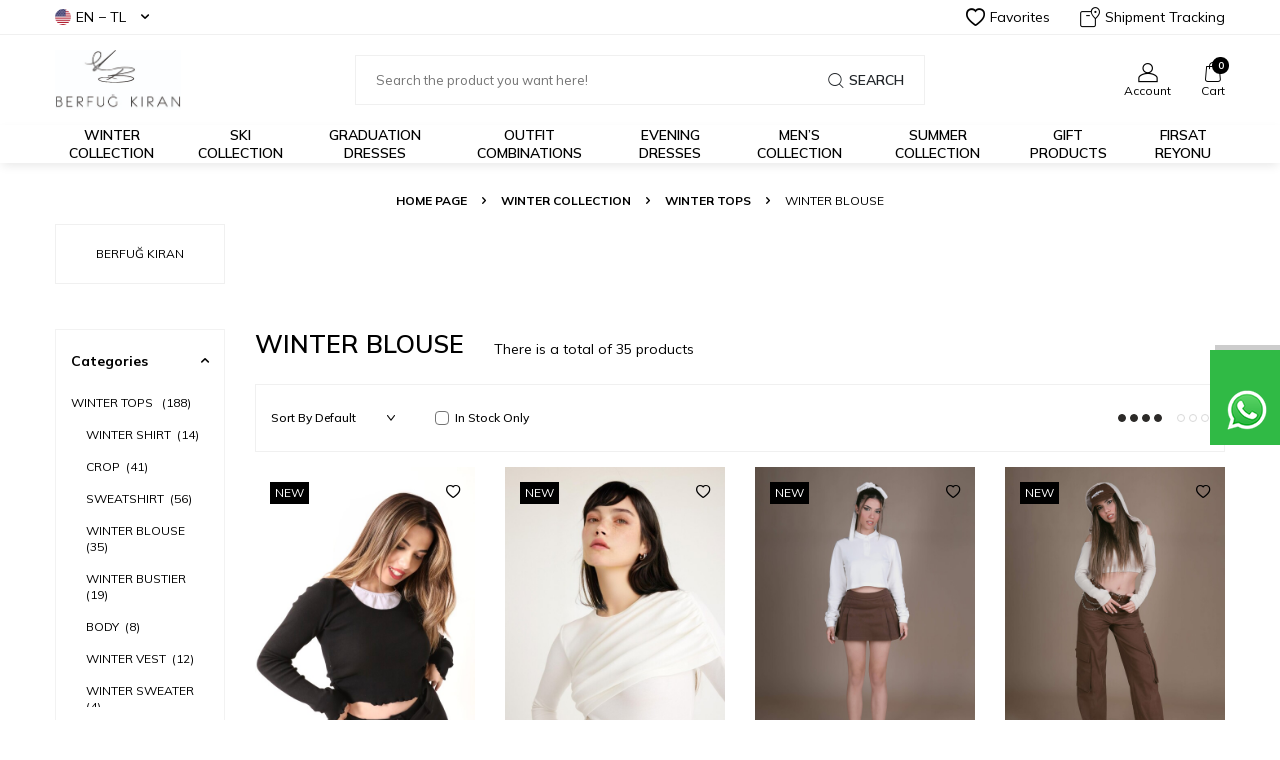

--- FILE ---
content_type: text/html; charset=UTF-8
request_url: https://www.berfugkiran.com/winter-blouse-black
body_size: 35619
content:
<!DOCTYPE html>
<html lang="en" >
<head>
<meta charset="utf-8" />
<title>Winter Blouse, Long Sleeve Blouse Models and Prices - Berfuğ Kıran</title>
<meta name="description" content="You can buy winter blouses and long sleeve blouses at the most affordable prices, the best quality and stylish designs are on Berfugkiran.com. Order with fast shipping options!" />
<meta name="copyright" content="T-Soft E-Ticaret Sistemleri" />
<script>window['PRODUCT_DATA'] = [];</script>
<meta name="robots" content="index,follow" /><link rel="canonical" href="https://www.berfugkiran.com/winter-blouse-black"/>
<link rel="alternate" href="https://www.berfugkiran.com/winter-blouse-black" hreflang="x-default"/>
<link rel="alternate" hreflang="en" href="https://www.berfugkiran.com/winter-blouse-black" />
<link rel="alternate" hreflang="de" href="https://www.berfugkiran.com/winterbluse-99" />
<link rel="alternate" hreflang="tr" href="https://www.berfugkiran.com/kislik-bluz" />

            <meta property="og:image" content="https://berfugkiran.com/Data/EditorFiles/logo-new.png"/>
            <meta name="twitter:image" content="https://berfugkiran.com/Data/EditorFiles/logo-new.png" />
            <meta property="og:type" content="category" />
            <meta property="og:title" content="Winter Blouse, Long Sleeve Blouse Models and Prices - Berfuğ Kıran" />
            <meta property="og:description" content="You can buy winter blouses and long sleeve blouses at the most affordable prices, the best quality and stylish designs are on Berfugkiran.com. Order with fast shipping options!" />
            <meta property="og:url" content="https://www.berfugkiran.com/winter-blouse-black" />
            <meta property="og:site_name" content="https://www.berfugkiran.com/" />
            <meta name="twitter:card" content="summary" />
            <meta name="twitter:title" content="Winter Blouse, Long Sleeve Blouse Models and Prices - Berfuğ Kıran" />
            <meta name="twitter:description" content="You can buy winter blouses and long sleeve blouses at the most affordable prices, the best quality and stylish designs are on Berfugkiran.com. Order with fast shipping options!" />
            <script>
                const E_EXPORT_ACTIVE = 1;
                const CART_DROPDOWN_LIST = false;
                const ENDPOINT_PREFIX = '';
                const ENDPOINT_ALLOWED_KEYS = [];
                const SETTINGS = {"KVKK_REQUIRED":1,"NEGATIVE_STOCK":"0","DYNAMIC_LOADING_SHOW_BUTTON":0,"IS_COMMENT_RATE_ACTIVE":1};
                try {
                    var PAGE_TYPE = 'category';
                    var PAGE_ID = 2;
                    var ON_PAGE_READY = [];
                    var THEME_VERSION = 'v5';
                    var THEME_FOLDER = 'v5-vesti';
                    var MEMBER_INFO = {"ID":0,"CODE":"","FIRST_NAME":"","BIRTH_DATE":"","GENDER":"","LAST_NAME":"","MAIL":"","MAIL_HASH":"","PHONE":"","PHONE_HASH":"","PHONE_HASH_SHA":"","GROUP":0,"TRANSACTION_COUNT":0,"REPRESENTATIVE":"","KVKK":-1,"COUNTRY":"TR","E_COUNTRY":"TR"};
                    var IS_VENDOR = 0;
                    var MOBILE_ACTIVE = false;
                    var CART_COUNT = '0';
                    var CART_TOTAL = '0.00';
                    var SESS_ID = '7fc78bdc5c63274eb934000e83db9b13';
                    var LANGUAGE = 'en';
                    var CURRENCY = 'TL';
                    var SEP_DEC = '.';
                    var SEP_THO = ',';
                    var DECIMAL_LENGTH = 2;  
                    var SERVICE_INFO = null;
                    var CART_CSRF_TOKEN = 'd1d0b8ef1935d83095052a06cbf424746f7d323d93fa7150872d040f6fcc8cfa';
                    var CSRF_TOKEN = 'qxwiGI6JV11WopGWcyt2T95BUI29g1GmrlsDBMY+Loo=';
                    
                }
                catch(err) { }
            </script>
            <link rel="preload" as="font" href="/theme/v5/css/fonts/tsoft-icon.woff2?v=1" type="font/woff2" crossorigin>
<link rel="preconnect" href="https://fonts.gstatic.com" crossorigin>
<link rel="preload" as="style" href="https://fonts.googleapis.com/css?family=Mulish:200,300,regular,500,600,700,800,900&display=sans-serif">
<link rel="stylesheet" href="https://fonts.googleapis.com/css?family=Mulish:200,300,regular,500,600,700,800,900&display=sans-serif" media="print" onload="this.media='all'">
<noscript>
<link rel="stylesheet" href="https://fonts.googleapis.com/css?family=Mulish:200,300,regular,500,600,700,800,900&display=sans-serif">
</noscript>
<link type="text/css" rel="stylesheet" href="/srv/compressed/load/all/css/en/2/0.css?v=1768484575&isTablet=0&isMobile=0&userType=Ziyaretci">
<link rel="shortcut icon" href="//www.berfugkiran.com/Data/EditorFiles/WhatsApp%20Image%202020-01-09%20at%2012.42.29.jpeg">
<meta name="viewport" content="width=device-width, initial-scale=1">
<script>
if (navigator.userAgent.indexOf('iPhone') > -1 || PAGE_ID == 91) {
document.querySelector("[name=viewport]").setAttribute('content', 'width=device-width, initial-scale=1, maximum-scale=1');
}
</script>
<script src="/theme/v5/js/callbacks.js?v=1768484575"></script>
<script src="/js/tsoftapps/v5/header.js?v=1768484575"></script>
<link rel="stylesheet" type="text/css" href="//cdn.jsdelivr.net/gh/kenwheeler/slick@1.8.1/slick/slick.css"/>
<link rel="stylesheet" type="text/css" href="//cdn.jsdelivr.net/gh/kenwheeler/slick@1.8.1/slick/slick-theme.css"/>
<script type="text/javascript" src="//cdn.jsdelivr.net/gh/kenwheeler/slick@1.8.1/slick/slick.min.js"></script>
<meta name="viewport" content="width=device-width, initial-scale=1"><!-- Meta Pixel Code -->
<script>
!function(f,b,e,v,n,t,s)
{if(f.fbq)return;n=f.fbq=function(){n.callMethod?
n.callMethod.apply(n,arguments):n.queue.push(arguments)};
if(!f._fbq)f._fbq=n;n.push=n;n.loaded=!0;n.version='2.0';
n.queue=[];t=b.createElement(e);t.async=!0;
t.src=v;s=b.getElementsByTagName(e)[0];
s.parentNode.insertBefore(t,s)}(window, document,'script',
'https://connect.facebook.net/en_US/fbevents.js');
fbq('init', '1306534730847441');
fbq('track', 'PageView');
</script>
<noscript><img height="1" width="1" style="display:none"
src="https://www.facebook.com/tr?id=1306534730847441&ev=PageView&noscript=1"
/></noscript>
<!-- End Meta Pixel Code -->
<meta name="facebook-domain-verification" content="0vh35sous1yw4izbmn4aw53ddot679" /><script type="text/javascript">
function detectmobWP() {
if (navigator.userAgent.match(/Android/i)
|| navigator.userAgent.match(/webOS/i)
|| navigator.userAgent.match(/iPhone/i)
|| navigator.userAgent.match(/iPad/i)
|| navigator.userAgent.match(/iPod/i)
|| navigator.userAgent.match(/BlackBerry/i)
|| navigator.userAgent.match(/Windows Phone/i)
) {
return true;
} else {
return false;
}
}
document.addEventListener('DOMContentLoaded', () => {
// LANGUAGE SETTINGS
var language_content = JSON.parse('{"phone_number":{"tr":"905465445850"},"static_message":{"tr":"Merhaba"},"banner_title":{"tr":"Whatsapp Destek Hattı"},"banner_message":{"tr":"İletişime geçmek için hemen tıklayınız"},"button_text":{"tr":"Tıklayınız"}}');
var current_lang = window.LANGUAGE;
var phone_number = '905465445850';
if (typeof language_content.phone_number[current_lang] != 'undefined' && language_content.phone_number[current_lang] != "") {
phone_number = language_content.phone_number[current_lang];
}
var url = "https://api.whatsapp.com/send?phone=" + phone_number + "&text=";
var banner_title = 'Whatsapp Destek Hattı';
if (typeof language_content.banner_title[current_lang] != 'undefined' && language_content.banner_title[current_lang] != "") {
banner_title = language_content.banner_title[current_lang];
}
document.querySelector('#professional-whatsapp-passive.wp-app').innerHTML = banner_title;
var banner_message = 'İletişime geçmek için hemen tıklayınız';
if (typeof language_content.banner_message[current_lang] != 'undefined' && language_content.banner_message[current_lang] != "") {
banner_message = language_content.banner_message[current_lang];
}
document.querySelector('#whatsapp-text.wp-app').innerHTML = banner_message;
var static_message = 'Merhaba';
if (typeof language_content.static_message[current_lang] != 'undefined' && language_content.static_message[current_lang] != "") {
static_message = language_content.static_message[current_lang];
}
url += static_message;
document.querySelector("#whatsapp-link.wp-app").href = url;
var button_text = 'Tıklayınız';
if (typeof language_content.button_text[current_lang] != 'undefined' && language_content.button_text[current_lang] != "") {
button_text = language_content.button_text[current_lang];
}
document.querySelector('#whatsapp-link.wp-app').innerHTML = button_text;
// LANGUAGE SETTINGS END
if (detectmobWP() == false) {
document.querySelector('#whatsapp-link').href = document.querySelector('#whatsapp-link').href.replace('api', 'web')
}
show('#professional-whatsapp-passive');
hide('#professional-whatsapp-active');
document.querySelector('#professional-whatsapp-passive').addEventListener('click', function () {
show('#professional-whatsapp-active');
addClass('#whatsapp-wrap','active');
});
document.querySelector('#whatsapp-close').addEventListener('click', function () {
show('#professional-whatsapp-passive');
hide('#professional-whatsapp-active');
removeClass('#whatsapp-wrap','active');
});
if (PAGE_TYPE === 'product') {
var str = document.getElementById('whatsapp-link').href;
str = str.substr(0, str.indexOf('text=') + 5);
document.getElementById('whatsapp-link').href = str + location.href;
}
function show(el){
document.querySelector(el).style.display = "block";
}
function hide(el){
document.querySelector(el).style.display = "none";
}
function addClass(el,class_name){
document.querySelector(el).classList.add(class_name)
}
function removeClass(el,class_name){
document.querySelector(el).classList.remove(class_name)
}
});
</script>
<style type="text/css">
#whatsapp-wrap {
position: fixed;
top: calc(50% - 200px);
right: 0;
overflow: visible;
z-index: 10000;
}
#professional-whatsapp-passive {
position: absolute;
top: 10px;
right: 0;
width: 300px;
height: 70px;
line-height: 70px;
font-size: 17px;
color: #fff;
padding-right: 15px;
padding-left: 80px;
background: #30ba45;
box-shadow: 5px 5px 0px 0 rgba(0, 0, 0, .2);
-webkit-transition-duration: .5s;
-ms-transition-duration: .5s;
transition-duration: .5s;
-webkit-transform-origin: right bottom;
-ms-transform-origin: right bottom;
transform-origin: right bottom;
-webkit-transform: rotate(-90deg);
-ms-transform: rotate(-90deg);
transform: rotate(-90deg);
cursor: pointer;
direction: ltr;
z-index: 33;
}
#professional-whatsapp-passive:before {
content: '';
position: absolute;
top: 0;
left: 0;
width: 70px;
height: 70px;
background: url('https://storage.tsoftapps.com/uploads/images/aYtVEC5C3oxz3SdGErWZg3nb5uJCIR9opf7OiiU3.png') no-repeat 17px center;
-webkit-transform: rotate(90deg);
-ms-transform: rotate(90deg);
transform: rotate(90deg);
}
#whatsapp-wrap.active #professional-whatsapp-passive {
right: -290px;
}
#professional-whatsapp-active {
display: none;
position: absolute;
top: 65px;
right: 0px;
width: 250px;
height: 290px;
text-align: center;
background: #30ba45;
box-shadow: 5px 5px 0px 0 rgba(0, 0, 0, .2);
}
#whatsapp-wrap.active #professional-whatsapp-active {
right: 0;
}
#whatsapp-close {
float: left;
width: 100%;
padding: 10px 15px;
box-sizing: border-box;
color: #fff;
text-align: left;
cursor: pointer;
}
#whatsapp-text {
float: left;
width: 100%;
font-size: 21px;
color: #fff;
text-transform: capitalize;
padding-top: 80px;
background: url('https://storage.tsoftapps.com/uploads/images/Be2a4TY06ibH3Zv5aft1UXr7dxREx7mte7GJAO5d.png') no-repeat center 0;
margin: 20px 0 30px;
}
#whatsapp-link {
display: inline-block;
width: 150px;
line-height: 35px;
font-size: 21px;
color: #fff;
border: 2px solid #fff;
border-radius: 2px;
}
@media screen and (max-width: 769px) {
#whatsapp-wrap {
top: calc(50% - 150px);
}
#professional-whatsapp-passive {
width: 0;
height: 40px;
line-height: 40px;
padding-right: 0;
padding-left: 40px;
overflow: hidden;
}
#professional-whatsapp-passive:before {
width: 40px;
height: 40px;
background-size: 50%;
background-position: 10px center;
}
#professional-whatsapp-active {
top: 40px;
height: 250px;
}
#whatsapp-text {
line-height: 22px;
font-size: 18px;
padding-top: 70px;
margin: 10px 0 20px;
}
}
</style>
<span id='whatsapp-wrap'>
<span class="ease wp-app" id='professional-whatsapp-passive'></span>
<span class="ease wp-app" id='professional-whatsapp-active'>
<span id='whatsapp-close'>x</span>
<span id='whatsapp-text' class="wp-app"></span>
<a target='_blank' href="" id="whatsapp-link" class="wp-app"></a>
</span>
</span><script>
!(function (w, d, t) {
w.TiktokAnalyticsObject = t;
var ttq = (w[t] = w[t] || []);
(ttq.methods = ["page","track","identify","instances","debug","on","off","once","ready","alias","group","enableCookie","disableCookie",]),
(ttq.setAndDefer = function (t, e) {
t[e] = function () {
t.push([e].concat(Array.prototype.slice.call(arguments, 0)));
};
});
for (var i = 0; i < ttq.methods.length; i++)
ttq.setAndDefer(ttq, ttq.methods[i]);
(ttq.instance = function (t) {
for (var e = ttq._i[t] || [], n = 0; n < ttq.methods.length; n++)
ttq.setAndDefer(e, ttq.methods[n]);
return e;
}),
(ttq.load = function (e, n) {
var i = "https://analytics.tiktok.com/i18n/pixel/events.js";
(ttq._i = ttq._i || {}),
(ttq._i[e] = []),
(ttq._i[e]._u = i),
(ttq._t = ttq._t || {}),
(ttq._t[e] = +new Date()),
(ttq._o = ttq._o || {}),
(ttq._o[e] = n || {});
var o = document.createElement("script");
(o.type = "text/javascript"),
(o.async = !0),
(o.src = i + "?sdkid=" + e + "&lib=" + t);
var a = document.getElementsByTagName("script")[0];
a.parentNode.insertBefore(o, a);
});
ttq.load("CTHIA5JC77UD328UN0O0");
ttq.track("Browse");
})(window, document, "ttq");
</script>
<meta name="google-site-verification" content="3nn75T5bF7TbV2L-RW97tYG9RwM02Hzw09QLobdjI-c" /><!-- T-Soft Apps - v5 Google GTAG - Tracking Code Start -->
<script>
var GOOGLE_APP_HEAD = {
GA4_TRACKING_ID: '{{GA4_TRACKING_ID}}',
params: {
GA4_TRACKING_ID: '{{GA4_TRACKING_ID}}',
GTAG_TRACKING_ID: 'UA-155387978-1',
},
run: () => {
for (const [key, value] of Object.entries(GOOGLE_APP_HEAD.params)) {
GOOGLE_APP_HEAD.params[key] = value === '{{' + key + '}}' || value === '' ? '' : value;
}
let script = document.createElement('script');
script.src = 'https://www.googletagmanager.com/gtag/js?id=' + (GOOGLE_APP_HEAD.params.GA4_TRACKING_ID || GOOGLE_APP_HEAD.params.GTAG_TRACKING_ID);
script.async = true;
document.head.appendChild(script);
}
}
GOOGLE_APP_HEAD.run();
function gtag() {
dataLayer.push(arguments);
}
</script>
<!-- T-Soft Apps - v5 Google GTAG - Tracking Code End --><script>
var cookie_usage = {
setCookie: function(cookie_name, cookie_value, cookie_expire){
var d = new Date();
d.setTime(d.getTime() + (cookie_expire));
var expires = "expires="+ d.toUTCString();
if(cookie_expire != ""){
document.cookie = cookie_name + "=" + cookie_value + ";" + expires + ";path=/";
}else{
document.cookie = cookie_name + "=" + cookie_value;
}
},
language_content: JSON.parse('{{APP_LANGUAGE_DATA}}'),
getCookie: function(cookie_name){
var name = cookie_name + "=";
var decodedCookie = decodeURIComponent(document.cookie);
var ca = decodedCookie.split(';');
for(var i = 0; i < ca.length; i++) {
var c = ca[i];
while (c.charAt(0) == ' ') {
c = c.substring(1);
}
if (c.indexOf(name) == 0) {
return c.substring(name.length, c.length);
}
}
return "";
},
run: function(){
var lang = cookie_usage.language_content;
var current_lang = window.LANGUAGE;
var default_title = `Çerez Kullanımı`;
var default_description = `Kişisel verileriniz, hizmetlerimizin daha iyi bir şekilde sunulması için mevzuata uygun bir şekilde toplanıp işlenir. Konuyla ilgili detaylı bilgi almak için Gizlilik Politikamızı inceleyebilirsiniz.`;
if(typeof lang.cookie_title[current_lang] != 'undefined' && lang.cookie_title[current_lang] != ""){
var default_title = lang.cookie_title[current_lang];
}
if(typeof lang.cookie_description[current_lang] != 'undefined' && lang.cookie_description[current_lang] != "" ){
var default_description = lang.cookie_description[current_lang];
}
document.write(`<div id="cookie_law"><span id="cookie_law_close">X</span><div id="cookie_law_title">`+default_title+`</div><div id="cookie_law_description">`+default_description+`</div></div>`);
document.write(`<style>#cookie_law{z-index:9999;line-height:20px;position:fixed;bottom:0;right:20px;border-top-left-radius:10px;border-top-right-radius:10px;background-color:rgba(0,0,0,0.8); padding:20px;width:250px;color:rgba(255,255,255,1);}#cookie_law_title{font-size:18px;margin-bottom:15px;}#cookie_law_description{font-size14px;}#cookie_law_close{position:absolute;color:#fff;font-size:14px;width:20px;height:20px;top:5px;right:5px;border-radius:3px;font-weight:bold;cursor:pointer;}@media only screen and (max-width: 1023px){#cookie_law{bottom: 0; right: 0; left: 0;width: calc(100% - 20px);height: max-content;border-radius: 0px; padding: 10px;background: rgba(0,0,0,0.8);}</style>`);
var cookie_law = cookie_usage.getCookie("cookie_law");
if(cookie_law == 1){
document.getElementById('cookie_law').style.display = 'none';
}
document.getElementById('cookie_law_close').addEventListener("click", function(){
cookie_usage.setCookie('cookie_law', 1, (15 * 24 * 60 * 60 * 1000));
document.getElementById('cookie_law').style.display = 'none';
});
if("limited" === "infinite"){
document.getElementById('cookie_law').style.display = 'block';
return false;
}
var cookie_loop = setInterval(function (){
var cookie_law = cookie_usage.getCookie("cookie_law");
if(cookie_law != 1){
document.getElementById('cookie_law').style.display = 'block';
var cookie_law_time_out = cookie_usage.getCookie('cookie_law_time_out');
if(cookie_law_time_out == ""){
cookie_usage.setCookie('cookie_law_time_out', 60, (15 * 24 * 60 * 60 * 1000));
}else if(parseInt(cookie_law_time_out) >= 0){
cookie_usage.setCookie('cookie_law_time_out', parseInt(cookie_law_time_out) - 1, (15 * 24 * 60 * 60 * 1000));
}else{
document.getElementById('cookie_law').style.display = 'none';
cookie_usage.setCookie('cookie_law', 1, (15 * 24 * 60 * 60 * 1000));
clearInterval(cookie_loop);
}
}else{
document.getElementById('cookie_law').style.display = 'none';
cookie_usage.setCookie('cookie_law_time_out', 60, (15 * 24 * 60 * 60 * 1000));
clearInterval(cookie_loop);
}
}, 1000);
}
}
cookie_usage.run();
</script><!-- T-Soft Apps - V5 - Facebook Dönüşümler API - Tracking Code Head Start -->
<script>
if(typeof window.FB_EVENT_ID == 'undefined'){
window.FB_EVENT_ID = "fb_" + new Date().getTime();
}
</script>
<!-- T-Soft Apps - V5 - Facebook Dönüşümler API - Tracking Code Head End --><script>
if(typeof window.FB_EVENT_ID == 'undefined'){
window.FB_EVENT_ID = "fb_" + new Date().getTime();
}
</script><script>
callbacks.cart.add.push(function(response) {
const product = response.addedProduct;
const memberId = window.MEMBER_INFO?.ID;
if (!memberId) return;
const storageKey = `cart_prices_${memberId}`;
let cartPrices = JSON.parse(localStorage.getItem(storageKey) || '{}');
cartPrices[product.sku + '-' + (product.subproduct_sku || '0')] = {
price: product.price,
shown: false
};
localStorage.setItem(storageKey, JSON.stringify(cartPrices));
});
callbacks.cart.load.push(function(response) {
if (window.PAGE_ID != '30') return;
const memberId = window.MEMBER_INFO?.ID;
if (!memberId) return;
const storageKey = `cart_prices_${memberId}`;
let cartPrices = JSON.parse(localStorage.getItem(storageKey) || '{}');
const currentSkus = response.PRODUCTS.map(p => p.PRODUCT_CODE + '-' + (p.VARIANT_CODE || '0'));
Object.keys(cartPrices).forEach(sku => {
if (!currentSkus.includes(sku)) {
delete cartPrices[sku];
}
});
let showMessages = [];
response.PRODUCTS.forEach(product => {
let formatPrice, vatPrice, appPriceToFloat;
if (THEME_VERSION == 'os2') {
formatPrice = format;
vatPrice = vat;
appPriceToFloat = priceToFloat;
} else if (THEME_VERSION == 'v5') {
formatPrice = T.format;
vatPrice = T.vat;
appPriceToFloat = T.priceToFloat;
} else {
return
}
const localProduct = cartPrices[product.PRODUCT_CODE + '-' + (product.VARIANT_CODE || '0')];
if (!localProduct) return;
const localPrice = formatPrice(localProduct.price);
const newPrice = vatPrice(product.PRICE_SELL, product.VAT);
const baseLocalPrice = appPriceToFloat(localPrice);
const baseNewPrice = appPriceToFloat(newPrice);
if (localProduct && !localProduct.shown && baseNewPrice < baseLocalPrice) {
showMessages.push(`
<div class="price-change-item">
<a href="/${product.URL}" target="_blank" class="text-underline">${product.TITLE}${product.VARIANT_NAME ? ' ' + product.VARIANT_NAME : ''}</a>, fiyatı düştü. <span class="old-price">${localPrice} ${product.TARGET_CURRENCY}</span> olan eski fiyatı <span class="new-price">${newPrice} ${product.TARGET_CURRENCY}</span> olarak değişti!
</div>
`);
cartPrices[product.PRODUCT_CODE + '-' + (product.VARIANT_CODE || '0')].shown = true;
}
if (localProduct && !localProduct.shown) {
cartPrices[product.PRODUCT_CODE + '-' + (product.VARIANT_CODE || '0')].shown = false;
cartPrices[product.PRODUCT_CODE + '-' + (product.VARIANT_CODE || '0')].price = baseNewPrice;
}
});
if (showMessages.length > 0) {
const cartElement = document.querySelector('.folder-cart');
if (cartElement) {
const cartPriceDown = document.createElement('div');
cartPriceDown.classList.add('cart-price-down');
cartPriceDown.innerHTML = `
<div class="cart-price-down-title">
<svg class="cart-price-down-icon" viewBox="0 0 24 24" width="18" height="18">
<path fill="currentColor" d="M21.41 11.58l-9-9C12.05 2.22 11.55 2 11 2H4c-1.1 0-2 .9-2 2v7c0 .55.22 1.05.59 1.42l9 9c.36.36.86.58 1.41.58.55 0 1.05-.22 1.41-.59l7-7c.37-.36.59-.86.59-1.41 0-.55-.23-1.06-.59-1.42zM5.5 7C4.67 7 4 6.33 4 5.5S4.67 4 5.5 4 7 4.67 7 5.5 6.33 7 5.5 7z"/>
</svg>
Sepetinize önceden eklediğiniz ${showMessages.length} ürünün fiyatı değişti.
</div>
<div class="cart-price-down-content">
${showMessages.join('')}
</div>
`;
cartElement.prepend(cartPriceDown);
}
}
localStorage.setItem(storageKey, JSON.stringify(cartPrices));
});
callbacks.cart.delete.push(function(response) {
const product = response.deletedProduct;
const memberId = window.MEMBER_INFO?.ID;
if (!memberId) return;
const storageKey = `cart_prices_${memberId}`;
let cartPrices = JSON.parse(localStorage.getItem(storageKey) || '{}');
delete cartPrices[product.sku + '-' + product.subproduct_sku];
localStorage.setItem(storageKey, JSON.stringify(cartPrices));
});
</script>
<style>
.cart-price-down {
background: #fff;
color: #333;
padding: 0;
border-radius: 6px;
margin-bottom: 30px;
border: 1px solid #e0e0e0;
box-shadow: 0 1px 3px rgba(0,0,0,0.05);
font-size: 14px;
line-height: 1.5;
transition: all 0.3s ease;
overflow: hidden;
}
.cart-price-down-title {
background: #f8f9fa;
color: #495057;
padding: 10px 15px;
font-weight: 500;
font-size: 14px;
display: flex;
align-items: center;
gap: 8px;
border-bottom: 1px solid #e0e0e0;
}
.cart-price-down-icon {
flex-shrink: 0;
opacity: 0.7;
}
.cart-price-down-content {
padding: 5px;
}
.cart-price-down:hover {
box-shadow: 0 2px 5px rgba(0,0,0,0.08);
}
.cart-price-down a {
color: #0066cc;
text-decoration: none;
font-weight: 500;
transition: color 0.2s ease;
}
.cart-price-down a:hover {
color: #004999;
text-decoration: underline;
}
.cart-price-down .text-danger {
color: #dc3545;
font-weight: 500;
}
.cart-price-down .text-success {
color: #28a745;
font-weight: 500;
}
.cart-price-down-subtitle {
padding: 8px 15px;
font-size: 13px;
color: #666;
border-bottom: 1px solid #f0f0f0;
}
.price-change-item {
padding: 8px 15px;
font-size: 13px;
line-height: 1.4;
}
.price-change-item:last-child {
padding-bottom: 12px;
}
.old-price {
color: #dc3545;
text-decoration: line-through;
}
.new-price {
color: #28a745;
font-weight: 600;
}
</style><style>
#professional-whatsapp-passive{
width: 0px !important;
margin-top: 110px !important;
font-size: 0px !important;
}
</style>
</head>
<body>
<input type="hidden" id="cookie-law" value="0"><div class="w-100 d-flex flex-wrap ">
<div class=" col-12 col-sm-12 col-md-12 col-lg-12 col-xl-12 col-xxl-12 column-232  "><div class="row">
<div id="relation|267" data-id="267" class="relArea col-12 v5-vesti  folder-header tpl-default "><div class="row">
<header class="w-100 mb-2">
<div id="header-wrapper" class="container-fluid bg-white">
<div class="row">
<div id="header-top" class="container-fluid border-bottom d-none d-lg-block">
<div class="row">
<div class="container">
<div class="row align-items-center justify-content-between">
<div class="col-auto aa">
<div class="dropdown header-language-currency">
<a href="#" id="language-currency-btn-267" class="dropdown-title d-flex align-items-center" data-toggle="dropdown">
<img class="language-img border-circle" src="/lang/en/en.webp" alt="en" width="16" height="16">
EN &minus; TL <i class="ti-arrow-down ml-1"></i>
</a>
<div class="dropdown-menu">
<div class="w-100 pb-1 mb-1 border-bottom">
<a href="javascript:void(0)" class="text-body d-flex align-items-center " data-language="tr" data-toggle="language">
<img class="language-img border-circle mr-1" src="/lang/tr/tr.webp" alt="tr" width="16" height="16">
TR
</a>
<a href="javascript:void(0)" class="text-body d-flex align-items-center fw-bold" data-language="en" data-toggle="language">
<img class="language-img border-circle mr-1" src="/lang/en/en.webp" alt="en" width="16" height="16">
EN
</a>
<a href="javascript:void(0)" class="text-body d-flex align-items-center " data-language="de" data-toggle="language">
<img class="language-img border-circle mr-1" src="/lang/de/de.webp" alt="de" width="16" height="16">
DE
</a>
<a href="javascript:void(0)" class="text-body d-flex align-items-center " data-language="ar" data-toggle="language">
<img class="language-img border-circle mr-1" src="/lang/ar/ar.webp" alt="ar" width="16" height="16">
AR
</a>
</div>
<div class="w-100">
<a href="javascript:void(0)" class="text-body d-flex align-items-center fw-bold" data-currency="TL" data-toggle="currency">
TL
</a>
<a href="javascript:void(0)" class="text-body d-flex align-items-center " data-currency="USD" data-toggle="currency">
USD
</a>
<a href="javascript:void(0)" class="text-body d-flex align-items-center " data-currency="EUR" data-toggle="currency">
EUR
</a>
</div>
</div>
</div>
</div>
<div class="col-auto">
<div class="row align-items-center header-top-links">
<div class="col-auto">
<a href="/uye-girisi-sayfasi" class="d-flex align-items-center text-body">
<i class="ti-heart-o"></i> Favorites
</a>
</div>
<div class="col-auto">
<a href="/siparis-takip" class="d-flex align-items-center text-body">
<i class="ti-box ti-cargo-tracking"></i> Shipment Tracking
</a>
</div>
</div>
</div>
</div>
</div>
</div>
</div>
<div id="header-middle" class="w-100">
<div id="header-sticky" class="w-100 bg-white" data-toggle="sticky" data-parent="#header-middle" data-class="header-sticky" data-scroll="280">
<div id="header-main" class="w-100 py-1">
<div class="container">
<div class="row align-items-center">
<div class="col-auto mr-1 d-lg-none">
<a href="#mobile-menu-267" data-toggle="drawer" class="header-mobile-menu-btn">
<i class="ti-menu text-body"></i>
</a>
</div>
<div id="logo" class="col-4 col-lg-3 d-flex">
<a href="https://www.berfugkiran.com/">
<p><img src="https://www.berfugkiran.com/Data/EditorFiles/WhatsApp%20Image%202020-01-09%20at%2012.47.29.jpeg" alt="WhatsApp Image 2020-01-09 at 12.47.29.jpeg (15 KB)" width="522" height="248" /></p>
</a>
</div>
<div id="header-search" class="col-12 col-lg-6 mt-1 mt-lg-0 order-2 order-lg-0">
<form action="/arama" method="get" autocomplete="off" id="search" class="w-100 position-relative">
<input id="live-search" type="search" name="q" placeholder="Search the product you want here!" class="form-control form-control-md"
data-search="live-search" v-model="searchVal" data-licence="1">
<button type="submit" class="btn d-flex align-items-center text-uppercase fw-semibold"><i class="ti-search d-none d-md-block"></i> Search</button>
<div class="bg-white border border-round search-form-list" id="dynamic-search-267" v-if="searchVal.length > 0 && data != ''" v-cloak>
<div class="w-100 p-1 d-flex flex-wrap dynamic-search">
<div class="col-12 col-sm dynamic-search-item p-1" v-if="data.products.length > 0">
<div class="block-title border-bottom border-light">Products</div>
<ul>
<li v-for="P in data.products">
<a :href="'/' + P.url">
<span class="search-image" v-if="P.image"><img :src="P.image" :alt="P.title"></span>
{{ P.title }}
</a>
</li>
</ul>
</div>
<div class="col-12 col-sm dynamic-search-item p-1" v-if="data.categories.length > 0">
<div class="block-title border-bottom border-light">Categories</div>
<ul>
<li v-for="C in data.categories">
<a :href="'/' + C.url">
<span class="search-image" v-if="C.image"><img :src="C.image" :alt="C.title"></span>
{{ C.title }}
</a>
</li>
</ul>
</div>
<div class="col-12 col-sm dynamic-search-item p-1" v-if="data.brands.length > 0">
<div class="block-title border-bottom border-light">Brands</div>
<ul>
<li v-for="B in data.brands">
<a :href="'/' + B.url">
<span class="search-image" v-if="B.image"><img :src="B.image" :alt="B.title"></span>
{{ B.title }}
</a>
</li>
</ul>
</div>
<div class="col-12 col-sm dynamic-search-item p-1" v-if="data.combines.length > 0">
<div class="block-title border-bottom border-light">Combins</div>
<ul>
<li v-for="C in data.combines">
<a :href="'/' + C.url">
<span class="search-image" v-if="C.image"><img :src="C.image" :alt="C.title"></span>
{{ C.title }}
</a>
</li>
</ul>
</div>
<div class="dynamic-search-item p-1" v-if="data.products.length < 1 && data.categories.length < 1 && data.brands.length < 1 && data.combines.length < 1">
Sorry :( No results...
</div>
</div>
</div>
</form>
</div>
<div id="hm-links" class="col-auto col-lg-3 ml-auto">
<div class="row justify-content-flex-end">
<div class="col-auto">
<a href="#header-member-panel-267" data-toggle="drawer" class="text-center d-block">
<i class="ti-user ti-user-outline d-inline-block"></i>
<span class="d-none d-lg-block">Account</span>
</a>
</div>
<div class="col-auto position-relative">
<a href="#header-cart-panel-267" data-toggle="drawer" class="text-center d-block">
<i class="ti-basket-outline ti-bag-outline d-inline-block position-relative"><span class="bg-primary text-white text-center border-circle fw-bold cart-soft-count"></span></i>
<span class="d-none d-lg-block">Cart</span>
</a>
</div>
</div>
</div>
</div>
</div>
</div>
<nav id="main-menu" class="w-100 position-relative bg-white d-none d-lg-block">
<div class="container">
<div class="row align-items-center">
<div class="col-2 d-none" id="sticky-logo">
<a href="https://www.berfugkiran.com/">
<p><img src="https://www.berfugkiran.com/Data/EditorFiles/WhatsApp%20Image%202020-01-09%20at%2012.47.29.jpeg" alt="WhatsApp Image 2020-01-09 at 12.47.29.jpeg (15 KB)" width="522" height="248" /></p>
</a>
</div>
<ul class="col d-flex menu menu-267">
<li class="mr-2">
<a href="https://www.berfugkiran.com/winter-collectionn" target="" class="d-flex align-items-center text-center text-uppercase fw-semibold " title="Winter Collection">Winter Collection</a>
<div class="w-100 sub-menu border-top">
<div class="container">
<div class="row">
<div class="col-12">
<div class="row">
<div class="col-2 mb-2">
<a href="https://www.berfugkiran.com/best-seller-winter-collection" target="" class="d-block menu-title text-center text-uppercase mb-1 " title="BEST SELLERS">
BEST SELLERS
</a>
</div>
<div class="col-2 mb-2">
<a href="https://www.berfugkiran.com/winter-jumpsuit" target="" class="d-block menu-title text-center text-uppercase mb-1 " title="WINTER JUMPSUIT">
WINTER JUMPSUIT
</a>
</div>
<div class="col-2 mb-2">
<a href="https://www.berfugkiran.com/winter-clothes" target="" class="d-block menu-title text-center text-uppercase mb-1 " title="WINTER CLOTHES">
WINTER CLOTHES
</a>
</div>
<div class="col-2 mb-2">
<a href="https://www.berfugkiran.com/winter-jacket" target="" class="d-block menu-title text-center text-uppercase mb-1 " title="WINTER JACKET">
WINTER JACKET
</a>
</div>
<div class="col-2 mb-2">
<a href="https://www.berfugkiran.com/winter-coat" target="" class="d-block menu-title text-center text-uppercase mb-1 " title="WİNTER COAT">
WİNTER COAT
</a>
</div>
<div class="col-2 mb-2">
<a href="https://www.berfugkiran.com/winter-suvetter" target="" class="d-block menu-title text-center text-uppercase mb-1 " title="WINTER SUVETTER">
WINTER SUVETTER
</a>
</div>
<div class="col-2 mb-2">
<a href="https://www.berfugkiran.com/winter-underwear" target="" class="d-block menu-title text-center text-uppercase mb-1 " title="WINTER UNDERWEAR">
WINTER UNDERWEAR
</a>
<ul class="w-100 text-center mb-1">
<li class="w-100">
<a href="https://www.berfugkiran.com/winter-pants-trousers" target="" class="d-inline-block " title="WINTER PANTS">WINTER PANTS</a>
</li>
<li class="w-100">
<a href="https://www.berfugkiran.com/winter-skirt-models" target="" class="d-inline-block " title="WINTER SKIRT">WINTER SKIRT</a>
</li>
<li class="w-100">
<a href="https://www.berfugkiran.com/winter-sweat-pants-black" target="" class="d-inline-block " title="WINTER SWEAT PANTS">WINTER SWEAT PANTS</a>
</li>
<li class="w-100">
<a href="https://www.berfugkiran.com/winter-shorts-black-shorts" target="" class="d-inline-block " title="WINTER SHORTS">WINTER SHORTS</a>
</li>
</ul>
</div>
<div class="col-2 mb-2">
<a href="https://www.berfugkiran.com/winter-tops" target="" class="d-block menu-title text-center text-uppercase mb-1 " title="WINTER TOPS">
WINTER TOPS
</a>
<ul class="w-100 text-center mb-1">
<li class="w-100">
<a href="https://www.berfugkiran.com/winter-shirt-black" target="" class="d-inline-block " title="WINTER SHIRT">WINTER SHIRT</a>
</li>
<li class="w-100">
<a href="https://www.berfugkiran.com/crop-black-neck" target="" class="d-inline-block " title="CROP">CROP</a>
</li>
<li class="w-100">
<a href="https://www.berfugkiran.com/sweatshirt-most-designs" target="" class="d-inline-block " title="SWEATSHIRT">SWEATSHIRT</a>
</li>
<li class="w-100">
<a href="https://www.berfugkiran.com/winter-blouse-black" target="" class="d-inline-block " title="WINTER BLOUSE">WINTER BLOUSE</a>
</li>
<li class="w-100">
<a href="https://www.berfugkiran.com/winter-bustier-black-jeans" target="" class="d-inline-block " title="WINTER BUSTIER">WINTER BUSTIER</a>
</li>
<li class="w-100">
<a href="https://www.berfugkiran.com/winter-tops" target="" class="text-primary fw-bold d-inline-block" title="All Products">All Products</a>
</li>
</ul>
</div>
<div class="col-2 mb-2">
<a href="https://www.berfugkiran.com/accessory" target="" class="d-block menu-title text-center text-uppercase mb-1 " title="ACCESSORY">
ACCESSORY
</a>
<ul class="w-100 text-center mb-1">
<li class="w-100">
<a href="https://www.berfugkiran.com/beret-black" target="" class="d-inline-block " title="BERET">BERET</a>
</li>
<li class="w-100">
<a href="https://www.berfugkiran.com/winter-hat-black" target="" class="d-inline-block " title="WINTER HAT">WINTER HAT</a>
</li>
<li class="w-100">
<a href="https://www.berfugkiran.com/leather-collar-black" target="" class="d-inline-block " title="LEATHER COLLAR">LEATHER COLLAR</a>
</li>
<li class="w-100">
<a href="https://www.berfugkiran.com/belt-black" target="" class="d-inline-block " title="BELT">BELT</a>
</li>
<li class="w-100">
<a href="https://www.berfugkiran.com/glove-black-red" target="" class="d-inline-block " title="GLOVE">GLOVE</a>
</li>
<li class="w-100">
<a href="https://www.berfugkiran.com/accessory" target="" class="text-primary fw-bold d-inline-block" title="All Products">All Products</a>
</li>
</ul>
</div>
</div>
</div>
</div>
</div>
</div>
<div class="menu-overlay"></div>
</li>
<li class="mr-2">
<a href="https://www.berfugkiran.com/ski-collection99669" target="" class="d-flex align-items-center text-center text-uppercase fw-semibold " title="Ski Collection">Ski Collection</a>
<div class="w-100 sub-menu border-top">
<div class="container">
<div class="row">
<div class="col-12">
<div class="row">
<div class="col-2 mb-2">
<a href="https://www.berfugkiran.com/ski-suit" target="" class="d-block menu-title text-center text-uppercase mb-1 " title="SKI JUMPSUIT">
SKI JUMPSUIT
</a>
</div>
<div class="col-2 mb-2">
<a href="https://www.berfugkiran.com/ski-pants" target="" class="d-block menu-title text-center text-uppercase mb-1 " title="SKI PANTS">
SKI PANTS
</a>
</div>
<div class="col-2 mb-2">
<a href="https://www.berfugkiran.com/ski-coat" target="" class="d-block menu-title text-center text-uppercase mb-1 " title="SKI COAT">
SKI COAT
</a>
</div>
<div class="col-2 mb-2">
<a href="https://www.berfugkiran.com/ski-accessories" target="" class="d-block menu-title text-center text-uppercase mb-1 " title="SKI ACCESSORIES">
SKI ACCESSORIES
</a>
<ul class="w-100 text-center mb-1">
<li class="w-100">
<a href="https://www.berfugkiran.com/ear-protective-models" target="" class="d-inline-block " title="EAR PROTECTIVE">EAR PROTECTIVE</a>
</li>
<li class="w-100">
<a href="https://www.berfugkiran.com/hat" target="" class="d-inline-block " title="HAT">HAT</a>
</li>
</ul>
</div>
</div>
</div>
</div>
</div>
</div>
<div class="menu-overlay"></div>
</li>
<li class="mr-2">
<a href="https://www.berfugkiran.com/wwwberfugkirancom/graduation-dresses" target="" class="d-flex align-items-center text-center text-uppercase fw-semibold " title="Graduation Dresses">Graduation Dresses</a>
</li>
<li class="mr-2">
<a href="https://www.berfugkiran.com/cift-urunleri" target="" class="d-flex align-items-center text-center text-uppercase fw-semibold " title="Outfit Combinations">Outfit Combinations</a>
</li>
<li class="mr-2">
<a href="https://www.berfugkiran.com/special-collections" target="" class="d-flex align-items-center text-center text-uppercase fw-semibold " title="Evening Dresses">Evening Dresses</a>
<div class="w-100 sub-menu border-top">
<div class="container">
<div class="row">
<div class="col-12">
<div class="row">
<div class="col-2 mb-2">
<a href="https://www.berfugkiran.com/best-sellers-evening-dress" target="" class="d-block menu-title text-center text-uppercase mb-1 " title="BEST SELLERS">
BEST SELLERS
</a>
</div>
<div class="col-2 mb-2">
<a href="https://www.berfugkiran.com/online-daily-collection-en" target="" class="d-block menu-title text-center text-uppercase mb-1 " title="19-20 FW DAİLY COLLECTION">
19-20 FW DAİLY COLLECTION
</a>
<ul class="w-100 text-center mb-1">
<li class="w-100">
<a href="https://www.berfugkiran.com/skirt-red-blue" target="" class="d-inline-block " title="SKIRT">SKIRT</a>
</li>
<li class="w-100">
<a href="https://www.berfugkiran.com/short-night-dress-black" target="" class="d-inline-block " title="SHORT NIGHT DRESS">SHORT NIGHT DRESS</a>
</li>
<li class="w-100">
<a href="https://www.berfugkiran.com/bustier-purple" target="" class="d-inline-block " title="BUSTIER">BUSTIER</a>
</li>
<li class="w-100">
<a href="https://www.berfugkiran.com/leggings-black-models" target="" class="d-inline-block " title="LEGGINGS">LEGGINGS</a>
</li>
<li class="w-100">
<a href="https://www.berfugkiran.com/long-night-dress-black" target="" class="d-inline-block " title="LONG NIGHT DRESS">LONG NIGHT DRESS</a>
</li>
</ul>
</div>
<div class="col-2 mb-2">
<a href="https://www.berfugkiran.com/2024-evening-dress" target="" class="d-block menu-title text-center text-uppercase mb-1 " title="2024 EVENING DRESS">
2024 EVENING DRESS
</a>
<ul class="w-100 text-center mb-1">
<li class="w-100">
<a href="https://www.berfugkiran.com/short-dress" target="" class="d-inline-block " title="SHORT DRESS">SHORT DRESS</a>
</li>
<li class="w-100">
<a href="https://www.berfugkiran.com/2024-long-evening-dress" target="" class="d-inline-block " title="LONG DRESS">LONG DRESS</a>
</li>
</ul>
</div>
<div class="col-2 mb-2">
<a href="https://www.berfugkiran.com/online-night-collection-en" target="" class="d-block menu-title text-center text-uppercase mb-1 " title="19-20 FW NİGHT COLLECTION">
19-20 FW NİGHT COLLECTION
</a>
<ul class="w-100 text-center mb-1">
<li class="w-100">
<a href="https://www.berfugkiran.com/long-night-dress-white" target="" class="d-inline-block " title="LONG NIGHT DRESS">LONG NIGHT DRESS</a>
</li>
<li class="w-100">
<a href="https://www.berfugkiran.com/short-night-dress-black-white" target="" class="d-inline-block " title="SHORT NIGHT DRESS">SHORT NIGHT DRESS</a>
</li>
<li class="w-100">
<a href="https://www.berfugkiran.com/bustier-pink-purple" target="" class="d-inline-block " title="BUSTIER">BUSTIER</a>
</li>
<li class="w-100">
<a href="https://www.berfugkiran.com/skirt-black-white" target="" class="d-inline-block " title="SKIRT">SKIRT</a>
</li>
</ul>
</div>
<div class="col-2 mb-2">
<a href="https://www.berfugkiran.com/x-mas-collection-9870" target="" class="d-block menu-title text-center text-uppercase mb-1 " title="X-MAS COLLECTION">
X-MAS COLLECTION
</a>
<ul class="w-100 text-center mb-1">
<li class="w-100">
<a href="https://www.berfugkiran.com/long-night-dress-blue" target="" class="d-inline-block " title="LONG NIGHT DRESS">LONG NIGHT DRESS</a>
</li>
<li class="w-100">
<a href="https://www.berfugkiran.com/short-night-dress-red-black" target="" class="d-inline-block " title="SHORT NIGHT DRESS">SHORT NIGHT DRESS</a>
</li>
<li class="w-100">
<a href="https://www.berfugkiran.com/bustier-purple-brown" target="" class="d-inline-block " title="BUSTIER">BUSTIER</a>
</li>
<li class="w-100">
<a href="https://www.berfugkiran.com/overalls-grey" target="" class="d-inline-block " title="OVERALLS">OVERALLS</a>
</li>
</ul>
</div>
<div class="col-2 mb-2">
<a href="https://www.berfugkiran.com/exclusive-daily-collection" target="" class="d-block menu-title text-center text-uppercase mb-1 " title="EXCLUSIVE DAILY COLLECTION">
EXCLUSIVE DAILY COLLECTION
</a>
<ul class="w-100 text-center mb-1">
<li class="w-100">
<a href="https://www.berfugkiran.com/short-dress-white-black-designs" target="" class="d-inline-block " title="SHORT DRESS">SHORT DRESS</a>
</li>
<li class="w-100">
<a href="https://www.berfugkiran.com/long-dress-designs-black" target="" class="d-inline-block " title="LONG DRESS">LONG DRESS</a>
</li>
<li class="w-100">
<a href="https://www.berfugkiran.com/overalls-black-grey-models" target="" class="d-inline-block " title="OVERALLS">OVERALLS</a>
</li>
<li class="w-100">
<a href="https://www.berfugkiran.com/bustier-models" target="" class="d-inline-block " title="BUSTIER">BUSTIER</a>
</li>
<li class="w-100">
<a href="https://www.berfugkiran.com/suit-black-green" target="" class="d-inline-block " title="SUİT">SUİT</a>
</li>
<li class="w-100">
<a href="https://www.berfugkiran.com/exclusive-daily-collection" target="" class="text-primary fw-bold d-inline-block" title="All Products">All Products</a>
</li>
</ul>
</div>
<div class="col-2 mb-2">
<a href="https://www.berfugkiran.com/bachelorette-party-dresses" target="" class="d-block menu-title text-center text-uppercase mb-1 " title="BACHELORETTE PARTY DRESSES">
BACHELORETTE PARTY DRESSES
</a>
</div>
</div>
</div>
</div>
</div>
</div>
<div class="menu-overlay"></div>
</li>
<li class="mr-2">
<a href="https://www.berfugkiran.com/erkek-koleksiyonu" target="" class="d-flex align-items-center text-center text-uppercase fw-semibold " title="Men’s Collection">Men’s Collection</a>
<div class="w-100 sub-menu border-top">
<div class="container">
<div class="row">
<div class="col-12">
<div class="row">
<div class="col-2 mb-2">
<a href="https://www.berfugkiran.com/winter-trousers" target="" class="d-block menu-title text-center text-uppercase mb-1 " title="WINTER TROUSERS">
WINTER TROUSERS
</a>
</div>
<div class="col-2 mb-2">
<a href="https://www.berfugkiran.com/winter-jackets" target="" class="d-block menu-title text-center text-uppercase mb-1 " title="WINTER JACKET">
WINTER JACKET
</a>
</div>
<div class="col-2 mb-2">
<a href="https://www.berfugkiran.com/winter-e-blouse" target="" class="d-block menu-title text-center text-uppercase mb-1 " title="Winter Blouse">
Winter Blouse
</a>
</div>
<div class="col-2 mb-2">
<a href="https://www.berfugkiran.com/winter-shirts" target="" class="d-block menu-title text-center text-uppercase mb-1 " title="WINTER SHIRT">
WINTER SHIRT
</a>
</div>
<div class="col-2 mb-2">
<a href="https://www.berfugkiran.com/winter-sweatshirt" target="" class="d-block menu-title text-center text-uppercase mb-1 " title="WINTER SWEATSHIRT">
WINTER SWEATSHIRT
</a>
</div>
<div class="col-2 mb-2">
<a href="https://www.berfugkiran.com/winter-trackworlds" target="" class="d-block menu-title text-center text-uppercase mb-1 " title="WINTER TRACKWORLDS">
WINTER TRACKWORLDS
</a>
</div>
<div class="col-2 mb-2">
<a href="https://www.berfugkiran.com/winter-jumerer" target="" class="d-block menu-title text-center text-uppercase mb-1 " title="WINTER JUMERER">
WINTER JUMERER
</a>
</div>
<div class="col-2 mb-2">
<a href="https://www.berfugkiran.com/winter-accessory" target="" class="d-block menu-title text-center text-uppercase mb-1 " title="WINTER ACCESSORY">
WINTER ACCESSORY
</a>
<ul class="w-100 text-center mb-1">
<li class="w-100">
<a href="https://www.berfugkiran.com/men-tie" target="" class="d-inline-block " title="TIE">TIE</a>
</li>
</ul>
</div>
<div class="col-2 mb-2">
<a href="https://www.berfugkiran.com/winter-e-sweaterr" target="" class="d-block menu-title text-center text-uppercase mb-1 " title="WİNTER SWEATER">
WİNTER SWEATER
</a>
</div>
</div>
</div>
</div>
</div>
</div>
<div class="menu-overlay"></div>
</li>
<li class="mr-2">
<a href="https://www.berfugkiran.com/yaz-koleksiyonuu" target="" class="d-flex align-items-center text-center text-uppercase fw-semibold " title="Summer Collection">Summer Collection</a>
<div class="w-100 sub-menu border-top">
<div class="container">
<div class="row">
<div class="col-12">
<div class="row">
<div class="col-2 mb-2">
<a href="https://www.berfugkiran.com/summer-jacket" target="" class="d-block menu-title text-center text-uppercase mb-1 " title="SUMMER JACKET">
SUMMER JACKET
</a>
</div>
<div class="col-2 mb-2">
<a href="https://www.berfugkiran.com/yazlik-elbisee" target="" class="d-block menu-title text-center text-uppercase mb-1 " title="SUMMER DRESS">
SUMMER DRESS
</a>
</div>
<div class="col-2 mb-2">
<a href="https://www.berfugkiran.com/sahil-elbiseleri" target="" class="d-block menu-title text-center text-uppercase mb-1 " title="SAHİL ELBİSELERİ">
SAHİL ELBİSELERİ
</a>
</div>
<div class="col-2 mb-2">
<a href="https://www.berfugkiran.com/entegrasyondan-gelenlerr" target="" class="d-block menu-title text-center text-uppercase mb-1 " title="SUMMER COLLECTION">
SUMMER COLLECTION
</a>
</div>
<div class="col-2 mb-2">
<a href="https://www.berfugkiran.com/summer-jumpsuit" target="" class="d-block menu-title text-center text-uppercase mb-1 " title="SUMMER JUMPSUIT">
SUMMER JUMPSUIT
</a>
</div>
<div class="col-2 mb-2">
<a href="https://www.berfugkiran.com/summer-underwear" target="" class="d-block menu-title text-center text-uppercase mb-1 " title="SUMMER UNDERWEAR">
SUMMER UNDERWEAR
</a>
<ul class="w-100 text-center mb-1">
<li class="w-100">
<a href="https://www.berfugkiran.com/summer-skirt-white-skirt" target="" class="d-inline-block " title="SUMMER SKIRT">SUMMER SKIRT</a>
</li>
<li class="w-100">
<a href="https://www.berfugkiran.com/summer-shorts-white-mini" target="" class="d-inline-block " title="SUMMER SHORTS">SUMMER SHORTS</a>
</li>
<li class="w-100">
<a href="https://www.berfugkiran.com/summer-pants-black-white" target="" class="d-inline-block " title="SUMMER PANTS">SUMMER PANTS</a>
</li>
<li class="w-100">
<a href="https://www.berfugkiran.com/summer-sweat-pants-black-white-best" target="" class="d-inline-block " title="SUMMER SWEAT PANTS">SUMMER SWEAT PANTS</a>
</li>
</ul>
</div>
<div class="col-2 mb-2">
<a href="https://www.berfugkiran.com/summer-top-clothing" target="" class="d-block menu-title text-center text-uppercase mb-1 " title="SUMMER TOP CLOTHING">
SUMMER TOP CLOTHING
</a>
<ul class="w-100 text-center mb-1">
<li class="w-100">
<a href="https://www.berfugkiran.com/body-models-best-white" target="" class="d-inline-block " title="BODY">BODY</a>
</li>
<li class="w-100">
<a href="https://www.berfugkiran.com/summer-bustier-white" target="" class="d-inline-block " title="SUMMER BUSTIER">SUMMER BUSTIER</a>
</li>
<li class="w-100">
<a href="https://www.berfugkiran.com/summer-blouse-white" target="" class="d-inline-block " title="SUMMER BLOUSE">SUMMER BLOUSE</a>
</li>
<li class="w-100">
<a href="https://www.berfugkiran.com/summer-shirt-white" target="" class="d-inline-block " title="SUMMER SHIRT">SUMMER SHIRT</a>
</li>
</ul>
</div>
<div class="col-2 mb-2">
<a href="https://www.berfugkiran.com/accessory-black" target="" class="d-block menu-title text-center text-uppercase mb-1 " title="ACCESSORY">
ACCESSORY
</a>
<ul class="w-100 text-center mb-1">
<li class="w-100">
<a href="https://www.berfugkiran.com/summer-hat-white" target="" class="d-inline-block " title="SUMMER HAT">SUMMER HAT</a>
</li>
<li class="w-100">
<a href="https://www.berfugkiran.com/belt-belt-models-white-black" target="" class="d-inline-block " title="BELT">BELT</a>
</li>
<li class="w-100">
<a href="https://www.berfugkiran.com/corset-white-black" target="" class="d-inline-block " title="CORSET">CORSET</a>
</li>
</ul>
</div>
</div>
</div>
</div>
</div>
</div>
<div class="menu-overlay"></div>
</li>
<li class="mr-2">
<a href="https://www.berfugkiran.com/gift-products" target="" class="d-flex align-items-center text-center text-uppercase fw-semibold " title="GIFT PRODUCTS">GIFT PRODUCTS</a>
<div class="w-100 sub-menu border-top">
<div class="container">
<div class="row">
<div class="col-12">
<div class="row">
<div class="col-2 mb-2">
<a href="https://www.berfugkiran.com/hediyelikmum" target="" class="d-block menu-title text-center text-uppercase mb-1 " title="MUM KOLEKSİYONU">
MUM KOLEKSİYONU
</a>
</div>
<div class="col-2 mb-2">
<a href="https://www.berfugkiran.com/amigurimi-doll-Perfect-Handmade-Gift" target="" class="d-block menu-title text-center text-uppercase mb-1 " title="AMIGURUMI DOLL">
AMIGURUMI DOLL
</a>
</div>
<div class="col-2 mb-2">
<a href="https://www.berfugkiran.com/medikal-urunler" target="" class="d-block menu-title text-center text-uppercase mb-1 " title="MEDİKAL ÜRÜNLER">
MEDİKAL ÜRÜNLER
</a>
</div>
</div>
</div>
</div>
</div>
</div>
<div class="menu-overlay"></div>
</li>
<li class="">
<a href="https://www.berfugkiran.com/firsat-reyonu" target="" class="d-flex align-items-center text-center text-uppercase fw-semibold " title="FIRSAT REYONU">FIRSAT REYONU</a>
</li>
</ul>
<div class="col-auto ml-auto d-none" id="sticky-links">
<div class="row">
<div class="col-auto">
<a href="#header-member-panel-267" data-toggle="drawer" class="text-center text-body d-block">
<i class="ti-user ti-user-outline d-inline-block"></i>
</a>
</div>
<div class="col-auto position-relative">
<a href="#header-cart-panel-267" data-toggle="drawer" class="text-center text-body d-block">
<i class="ti-basket-outline ti-bag-outline d-inline-block position-relative"><span class="bg-primary text-white text-center border-circle fw-bold cart-soft-count"></span></i>
</a>
</div>
</div>
</div>
</div>
</div>
</nav>
</div>
</div>
</div>
</div>
</header>
<div data-rel="mobile-menu-267" class="drawer-overlay"></div>
<div id="mobile-menu-267" class="drawer-wrapper" data-display="overlay" data-position="left">
<div class="w-100 position-relative drawer-title-wrapper">
<i class="drawer-close ti-close"></i>
<div class="drawer-title">
Menu
</div>
</div>
<nav class="col-12 d-flex">
<ul class="w-100">
<li class="w-100 border-bottom">
<div class="d-block fw-bold text-uppercase menu-item " data-toggle="accordion">
Winter Collection
<span>
<i class="ti-arrow-up"></i>
<i class="ti-arrow-down"></i>
</span>
</div>
<div class="border-top accordion-body">
<ul class="w-100 px-1">
<li class="w-100 border-bottom">
<a href="https://www.berfugkiran.com/best-seller-winter-collection" target="" class="d-block text-uppercase " title="BEST SELLERS">BEST SELLERS</a>
</li>
<li class="w-100 border-bottom">
<a href="https://www.berfugkiran.com/winter-jumpsuit" target="" class="d-block text-uppercase " title="WINTER JUMPSUIT">WINTER JUMPSUIT</a>
</li>
<li class="w-100 border-bottom">
<a href="https://www.berfugkiran.com/winter-clothes" target="" class="d-block text-uppercase " title="WINTER CLOTHES">WINTER CLOTHES</a>
</li>
<li class="w-100 border-bottom">
<a href="https://www.berfugkiran.com/winter-jacket" target="" class="d-block text-uppercase " title="WINTER JACKET">WINTER JACKET</a>
</li>
<li class="w-100 border-bottom">
<a href="https://www.berfugkiran.com/winter-coat" target="" class="d-block text-uppercase " title="WİNTER COAT">WİNTER COAT</a>
</li>
<li class="w-100 border-bottom">
<a href="https://www.berfugkiran.com/winter-suvetter" target="" class="d-block text-uppercase " title="WINTER SUVETTER">WINTER SUVETTER</a>
</li>
<li class="w-100 border-bottom">
<div class="d-block text-uppercase menu-item " data-toggle="accordion">
WINTER UNDERWEAR
<span>
<i class="ti-arrow-up"></i>
<i class="ti-arrow-down"></i>
</span>
</div>
<div class="border-top accordion-body">
<ul class="w-100 px-1">
<li class="w-100">
<a href="https://www.berfugkiran.com/winter-pants-trousers" target="" class="d-block " title="WINTER PANTS">WINTER PANTS</a>
</li>
<li class="w-100">
<a href="https://www.berfugkiran.com/winter-skirt-models" target="" class="d-block " title="WINTER SKIRT">WINTER SKIRT</a>
</li>
<li class="w-100">
<a href="https://www.berfugkiran.com/winter-sweat-pants-black" target="" class="d-block " title="WINTER SWEAT PANTS">WINTER SWEAT PANTS</a>
</li>
<li class="w-100">
<a href="https://www.berfugkiran.com/winter-shorts-black-shorts" target="" class="d-block " title="WINTER SHORTS">WINTER SHORTS</a>
</li>
<li class="w-100">
<a href="https://www.berfugkiran.com/winter-underwear" target="" class="d-block" title="Tümünü Gör">Tümünü Gör</a>
</li>
</ul>
</div>
</li>
<li class="w-100 border-bottom">
<div class="d-block text-uppercase menu-item " data-toggle="accordion">
WINTER TOPS
<span>
<i class="ti-arrow-up"></i>
<i class="ti-arrow-down"></i>
</span>
</div>
<div class="border-top accordion-body">
<ul class="w-100 px-1">
<li class="w-100">
<a href="https://www.berfugkiran.com/winter-shirt-black" target="" class="d-block " title="WINTER SHIRT">WINTER SHIRT</a>
</li>
<li class="w-100">
<a href="https://www.berfugkiran.com/crop-black-neck" target="" class="d-block " title="CROP">CROP</a>
</li>
<li class="w-100">
<a href="https://www.berfugkiran.com/sweatshirt-most-designs" target="" class="d-block " title="SWEATSHIRT">SWEATSHIRT</a>
</li>
<li class="w-100">
<a href="https://www.berfugkiran.com/winter-blouse-black" target="" class="d-block " title="WINTER BLOUSE">WINTER BLOUSE</a>
</li>
<li class="w-100">
<a href="https://www.berfugkiran.com/winter-bustier-black-jeans" target="" class="d-block " title="WINTER BUSTIER">WINTER BUSTIER</a>
</li>
<li class="w-100">
<a href="https://www.berfugkiran.com/body-models-prices-black" target="" class="d-block " title="BODY">BODY</a>
</li>
<li class="w-100">
<a href="https://www.berfugkiran.com/winter-vest-models-black" target="" class="d-block " title="WINTER VEST">WINTER VEST</a>
</li>
<li class="w-100">
<a href="https://www.berfugkiran.com/winter-sweater" target="" class="d-block " title="WINTER SWEATER">WINTER SWEATER</a>
</li>
<li class="w-100">
<a href="https://www.berfugkiran.com/winter-tops" target="" class="d-block" title="Tümünü Gör">Tümünü Gör</a>
</li>
</ul>
</div>
</li>
<li class="w-100 border-bottom">
<div class="d-block text-uppercase menu-item " data-toggle="accordion">
ACCESSORY
<span>
<i class="ti-arrow-up"></i>
<i class="ti-arrow-down"></i>
</span>
</div>
<div class="border-top accordion-body">
<ul class="w-100 px-1">
<li class="w-100">
<a href="https://www.berfugkiran.com/beret-black" target="" class="d-block " title="BERET">BERET</a>
</li>
<li class="w-100">
<a href="https://www.berfugkiran.com/winter-hat-black" target="" class="d-block " title="WINTER HAT">WINTER HAT</a>
</li>
<li class="w-100">
<a href="https://www.berfugkiran.com/leather-collar-black" target="" class="d-block " title="LEATHER COLLAR">LEATHER COLLAR</a>
</li>
<li class="w-100">
<a href="https://www.berfugkiran.com/belt-black" target="" class="d-block " title="BELT">BELT</a>
</li>
<li class="w-100">
<a href="https://www.berfugkiran.com/glove-black-red" target="" class="d-block " title="GLOVE">GLOVE</a>
</li>
<li class="w-100">
<a href="https://www.berfugkiran.com/tie" target="" class="d-block " title="TIE">TIE</a>
</li>
<li class="w-100">
<a href="https://www.berfugkiran.com/scarf" target="" class="d-block " title="SCARF">SCARF</a>
</li>
<li class="w-100">
<a href="https://www.berfugkiran.com/accessory" target="" class="d-block" title="Tümünü Gör">Tümünü Gör</a>
</li>
</ul>
</div>
</li>
<li class="w-100">
<a href="https://www.berfugkiran.com/winter-collectionn" target="" class="d-block text-uppercase" title="Tümünü Gör">Tümünü Gör</a>
</li>
</ul>
</div>
</li>
<li class="w-100 border-bottom">
<div class="d-block fw-bold text-uppercase menu-item " data-toggle="accordion">
Ski Collection
<span>
<i class="ti-arrow-up"></i>
<i class="ti-arrow-down"></i>
</span>
</div>
<div class="border-top accordion-body">
<ul class="w-100 px-1">
<li class="w-100 border-bottom">
<a href="https://www.berfugkiran.com/ski-suit" target="" class="d-block text-uppercase " title="SKI JUMPSUIT">SKI JUMPSUIT</a>
</li>
<li class="w-100 border-bottom">
<a href="https://www.berfugkiran.com/ski-pants" target="" class="d-block text-uppercase " title="SKI PANTS">SKI PANTS</a>
</li>
<li class="w-100 border-bottom">
<a href="https://www.berfugkiran.com/ski-coat" target="" class="d-block text-uppercase " title="SKI COAT">SKI COAT</a>
</li>
<li class="w-100 border-bottom">
<div class="d-block text-uppercase menu-item " data-toggle="accordion">
SKI ACCESSORIES
<span>
<i class="ti-arrow-up"></i>
<i class="ti-arrow-down"></i>
</span>
</div>
<div class="border-top accordion-body">
<ul class="w-100 px-1">
<li class="w-100">
<a href="https://www.berfugkiran.com/ear-protective-models" target="" class="d-block " title="EAR PROTECTIVE">EAR PROTECTIVE</a>
</li>
<li class="w-100">
<a href="https://www.berfugkiran.com/hat" target="" class="d-block " title="HAT">HAT</a>
</li>
<li class="w-100">
<a href="https://www.berfugkiran.com/ski-accessories" target="" class="d-block" title="Tümünü Gör">Tümünü Gör</a>
</li>
</ul>
</div>
</li>
<li class="w-100">
<a href="https://www.berfugkiran.com/ski-collection99669" target="" class="d-block text-uppercase" title="Tümünü Gör">Tümünü Gör</a>
</li>
</ul>
</div>
</li>
<li class="w-100 border-bottom">
<a href="https://www.berfugkiran.com/wwwberfugkirancom/graduation-dresses" target="" class="d-block fw-bold text-uppercase " title="Graduation Dresses">Graduation Dresses</a>
</li>
<li class="w-100 border-bottom">
<a href="https://www.berfugkiran.com/cift-urunleri" target="" class="d-block fw-bold text-uppercase " title="Outfit Combinations">Outfit Combinations</a>
</li>
<li class="w-100 border-bottom">
<div class="d-block fw-bold text-uppercase menu-item " data-toggle="accordion">
Evening Dresses
<span>
<i class="ti-arrow-up"></i>
<i class="ti-arrow-down"></i>
</span>
</div>
<div class="border-top accordion-body">
<ul class="w-100 px-1">
<li class="w-100 border-bottom">
<a href="https://www.berfugkiran.com/best-sellers-evening-dress" target="" class="d-block text-uppercase " title="BEST SELLERS">BEST SELLERS</a>
</li>
<li class="w-100 border-bottom">
<div class="d-block text-uppercase menu-item " data-toggle="accordion">
19-20 FW DAİLY COLLECTION
<span>
<i class="ti-arrow-up"></i>
<i class="ti-arrow-down"></i>
</span>
</div>
<div class="border-top accordion-body">
<ul class="w-100 px-1">
<li class="w-100">
<a href="https://www.berfugkiran.com/skirt-red-blue" target="" class="d-block " title="SKIRT">SKIRT</a>
</li>
<li class="w-100">
<a href="https://www.berfugkiran.com/short-night-dress-black" target="" class="d-block " title="SHORT NIGHT DRESS">SHORT NIGHT DRESS</a>
</li>
<li class="w-100">
<a href="https://www.berfugkiran.com/bustier-purple" target="" class="d-block " title="BUSTIER">BUSTIER</a>
</li>
<li class="w-100">
<a href="https://www.berfugkiran.com/leggings-black-models" target="" class="d-block " title="LEGGINGS">LEGGINGS</a>
</li>
<li class="w-100">
<a href="https://www.berfugkiran.com/long-night-dress-black" target="" class="d-block " title="LONG NIGHT DRESS">LONG NIGHT DRESS</a>
</li>
<li class="w-100">
<a href="https://www.berfugkiran.com/online-daily-collection-en" target="" class="d-block" title="Tümünü Gör">Tümünü Gör</a>
</li>
</ul>
</div>
</li>
<li class="w-100 border-bottom">
<div class="d-block text-uppercase menu-item " data-toggle="accordion">
2024 EVENING DRESS
<span>
<i class="ti-arrow-up"></i>
<i class="ti-arrow-down"></i>
</span>
</div>
<div class="border-top accordion-body">
<ul class="w-100 px-1">
<li class="w-100">
<a href="https://www.berfugkiran.com/short-dress" target="" class="d-block " title="SHORT DRESS">SHORT DRESS</a>
</li>
<li class="w-100">
<a href="https://www.berfugkiran.com/2024-long-evening-dress" target="" class="d-block " title="LONG DRESS">LONG DRESS</a>
</li>
<li class="w-100">
<a href="https://www.berfugkiran.com/2024-evening-dress" target="" class="d-block" title="Tümünü Gör">Tümünü Gör</a>
</li>
</ul>
</div>
</li>
<li class="w-100 border-bottom">
<div class="d-block text-uppercase menu-item " data-toggle="accordion">
19-20 FW NİGHT COLLECTION
<span>
<i class="ti-arrow-up"></i>
<i class="ti-arrow-down"></i>
</span>
</div>
<div class="border-top accordion-body">
<ul class="w-100 px-1">
<li class="w-100">
<a href="https://www.berfugkiran.com/long-night-dress-white" target="" class="d-block " title="LONG NIGHT DRESS">LONG NIGHT DRESS</a>
</li>
<li class="w-100">
<a href="https://www.berfugkiran.com/short-night-dress-black-white" target="" class="d-block " title="SHORT NIGHT DRESS">SHORT NIGHT DRESS</a>
</li>
<li class="w-100">
<a href="https://www.berfugkiran.com/bustier-pink-purple" target="" class="d-block " title="BUSTIER">BUSTIER</a>
</li>
<li class="w-100">
<a href="https://www.berfugkiran.com/skirt-black-white" target="" class="d-block " title="SKIRT">SKIRT</a>
</li>
<li class="w-100">
<a href="https://www.berfugkiran.com/online-night-collection-en" target="" class="d-block" title="Tümünü Gör">Tümünü Gör</a>
</li>
</ul>
</div>
</li>
<li class="w-100 border-bottom">
<div class="d-block text-uppercase menu-item " data-toggle="accordion">
X-MAS COLLECTION
<span>
<i class="ti-arrow-up"></i>
<i class="ti-arrow-down"></i>
</span>
</div>
<div class="border-top accordion-body">
<ul class="w-100 px-1">
<li class="w-100">
<a href="https://www.berfugkiran.com/long-night-dress-blue" target="" class="d-block " title="LONG NIGHT DRESS">LONG NIGHT DRESS</a>
</li>
<li class="w-100">
<a href="https://www.berfugkiran.com/short-night-dress-red-black" target="" class="d-block " title="SHORT NIGHT DRESS">SHORT NIGHT DRESS</a>
</li>
<li class="w-100">
<a href="https://www.berfugkiran.com/bustier-purple-brown" target="" class="d-block " title="BUSTIER">BUSTIER</a>
</li>
<li class="w-100">
<a href="https://www.berfugkiran.com/overalls-grey" target="" class="d-block " title="OVERALLS">OVERALLS</a>
</li>
<li class="w-100">
<a href="https://www.berfugkiran.com/x-mas-collection-9870" target="" class="d-block" title="Tümünü Gör">Tümünü Gör</a>
</li>
</ul>
</div>
</li>
<li class="w-100 border-bottom">
<div class="d-block text-uppercase menu-item " data-toggle="accordion">
EXCLUSIVE DAILY COLLECTION
<span>
<i class="ti-arrow-up"></i>
<i class="ti-arrow-down"></i>
</span>
</div>
<div class="border-top accordion-body">
<ul class="w-100 px-1">
<li class="w-100">
<a href="https://www.berfugkiran.com/short-dress-white-black-designs" target="" class="d-block " title="SHORT DRESS">SHORT DRESS</a>
</li>
<li class="w-100">
<a href="https://www.berfugkiran.com/long-dress-designs-black" target="" class="d-block " title="LONG DRESS">LONG DRESS</a>
</li>
<li class="w-100">
<a href="https://www.berfugkiran.com/overalls-black-grey-models" target="" class="d-block " title="OVERALLS">OVERALLS</a>
</li>
<li class="w-100">
<a href="https://www.berfugkiran.com/bustier-models" target="" class="d-block " title="BUSTIER">BUSTIER</a>
</li>
<li class="w-100">
<a href="https://www.berfugkiran.com/suit-black-green" target="" class="d-block " title="SUİT">SUİT</a>
</li>
<li class="w-100">
<a href="https://www.berfugkiran.com/jacket-black" target="" class="d-block " title="JACKET">JACKET</a>
</li>
<li class="w-100">
<a href="https://www.berfugkiran.com/trousers-green-black" target="" class="d-block " title="TROUSERS">TROUSERS</a>
</li>
<li class="w-100">
<a href="https://www.berfugkiran.com/exclusive-daily-collection" target="" class="d-block" title="Tümünü Gör">Tümünü Gör</a>
</li>
</ul>
</div>
</li>
<li class="w-100 border-bottom">
<a href="https://www.berfugkiran.com/bachelorette-party-dresses" target="" class="d-block text-uppercase " title="BACHELORETTE PARTY DRESSES">BACHELORETTE PARTY DRESSES</a>
</li>
<li class="w-100">
<a href="https://www.berfugkiran.com/special-collections" target="" class="d-block text-uppercase" title="Tümünü Gör">Tümünü Gör</a>
</li>
</ul>
</div>
</li>
<li class="w-100 border-bottom">
<div class="d-block fw-bold text-uppercase menu-item " data-toggle="accordion">
Men’s Collection
<span>
<i class="ti-arrow-up"></i>
<i class="ti-arrow-down"></i>
</span>
</div>
<div class="border-top accordion-body">
<ul class="w-100 px-1">
<li class="w-100 border-bottom">
<a href="https://www.berfugkiran.com/winter-trousers" target="" class="d-block text-uppercase " title="WINTER TROUSERS">WINTER TROUSERS</a>
</li>
<li class="w-100 border-bottom">
<a href="https://www.berfugkiran.com/winter-jackets" target="" class="d-block text-uppercase " title="WINTER JACKET">WINTER JACKET</a>
</li>
<li class="w-100 border-bottom">
<a href="https://www.berfugkiran.com/winter-e-blouse" target="" class="d-block text-uppercase " title="Winter Blouse">Winter Blouse</a>
</li>
<li class="w-100 border-bottom">
<a href="https://www.berfugkiran.com/winter-shirts" target="" class="d-block text-uppercase " title="WINTER SHIRT">WINTER SHIRT</a>
</li>
<li class="w-100 border-bottom">
<a href="https://www.berfugkiran.com/winter-sweatshirt" target="" class="d-block text-uppercase " title="WINTER SWEATSHIRT">WINTER SWEATSHIRT</a>
</li>
<li class="w-100 border-bottom">
<a href="https://www.berfugkiran.com/winter-trackworlds" target="" class="d-block text-uppercase " title="WINTER TRACKWORLDS">WINTER TRACKWORLDS</a>
</li>
<li class="w-100 border-bottom">
<a href="https://www.berfugkiran.com/winter-jumerer" target="" class="d-block text-uppercase " title="WINTER JUMERER">WINTER JUMERER</a>
</li>
<li class="w-100 border-bottom">
<div class="d-block text-uppercase menu-item " data-toggle="accordion">
WINTER ACCESSORY
<span>
<i class="ti-arrow-up"></i>
<i class="ti-arrow-down"></i>
</span>
</div>
<div class="border-top accordion-body">
<ul class="w-100 px-1">
<li class="w-100">
<a href="https://www.berfugkiran.com/men-tie" target="" class="d-block " title="TIE">TIE</a>
</li>
<li class="w-100">
<a href="https://www.berfugkiran.com/winter-accessory" target="" class="d-block" title="Tümünü Gör">Tümünü Gör</a>
</li>
</ul>
</div>
</li>
<li class="w-100 border-bottom">
<a href="https://www.berfugkiran.com/winter-e-sweaterr" target="" class="d-block text-uppercase " title="WİNTER SWEATER">WİNTER SWEATER</a>
</li>
<li class="w-100">
<a href="https://www.berfugkiran.com/erkek-koleksiyonu" target="" class="d-block text-uppercase" title="Tümünü Gör">Tümünü Gör</a>
</li>
</ul>
</div>
</li>
<li class="w-100 border-bottom">
<div class="d-block fw-bold text-uppercase menu-item " data-toggle="accordion">
Summer Collection
<span>
<i class="ti-arrow-up"></i>
<i class="ti-arrow-down"></i>
</span>
</div>
<div class="border-top accordion-body">
<ul class="w-100 px-1">
<li class="w-100 border-bottom">
<a href="https://www.berfugkiran.com/summer-jacket" target="" class="d-block text-uppercase " title="SUMMER JACKET">SUMMER JACKET</a>
</li>
<li class="w-100 border-bottom">
<a href="https://www.berfugkiran.com/yazlik-elbisee" target="" class="d-block text-uppercase " title="SUMMER DRESS">SUMMER DRESS</a>
</li>
<li class="w-100 border-bottom">
<a href="https://www.berfugkiran.com/sahil-elbiseleri" target="" class="d-block text-uppercase " title="SAHİL ELBİSELERİ">SAHİL ELBİSELERİ</a>
</li>
<li class="w-100 border-bottom">
<a href="https://www.berfugkiran.com/entegrasyondan-gelenlerr" target="" class="d-block text-uppercase " title="SUMMER COLLECTION">SUMMER COLLECTION</a>
</li>
<li class="w-100 border-bottom">
<a href="https://www.berfugkiran.com/summer-jumpsuit" target="" class="d-block text-uppercase " title="SUMMER JUMPSUIT">SUMMER JUMPSUIT</a>
</li>
<li class="w-100 border-bottom">
<div class="d-block text-uppercase menu-item " data-toggle="accordion">
SUMMER UNDERWEAR
<span>
<i class="ti-arrow-up"></i>
<i class="ti-arrow-down"></i>
</span>
</div>
<div class="border-top accordion-body">
<ul class="w-100 px-1">
<li class="w-100">
<a href="https://www.berfugkiran.com/summer-skirt-white-skirt" target="" class="d-block " title="SUMMER SKIRT">SUMMER SKIRT</a>
</li>
<li class="w-100">
<a href="https://www.berfugkiran.com/summer-shorts-white-mini" target="" class="d-block " title="SUMMER SHORTS">SUMMER SHORTS</a>
</li>
<li class="w-100">
<a href="https://www.berfugkiran.com/summer-pants-black-white" target="" class="d-block " title="SUMMER PANTS">SUMMER PANTS</a>
</li>
<li class="w-100">
<a href="https://www.berfugkiran.com/summer-sweat-pants-black-white-best" target="" class="d-block " title="SUMMER SWEAT PANTS">SUMMER SWEAT PANTS</a>
</li>
<li class="w-100">
<a href="https://www.berfugkiran.com/summer-underwear" target="" class="d-block" title="Tümünü Gör">Tümünü Gör</a>
</li>
</ul>
</div>
</li>
<li class="w-100 border-bottom">
<div class="d-block text-uppercase menu-item " data-toggle="accordion">
SUMMER TOP CLOTHING
<span>
<i class="ti-arrow-up"></i>
<i class="ti-arrow-down"></i>
</span>
</div>
<div class="border-top accordion-body">
<ul class="w-100 px-1">
<li class="w-100">
<a href="https://www.berfugkiran.com/body-models-best-white" target="" class="d-block " title="BODY">BODY</a>
</li>
<li class="w-100">
<a href="https://www.berfugkiran.com/summer-bustier-white" target="" class="d-block " title="SUMMER BUSTIER">SUMMER BUSTIER</a>
</li>
<li class="w-100">
<a href="https://www.berfugkiran.com/summer-blouse-white" target="" class="d-block " title="SUMMER BLOUSE">SUMMER BLOUSE</a>
</li>
<li class="w-100">
<a href="https://www.berfugkiran.com/summer-shirt-white" target="" class="d-block " title="SUMMER SHIRT">SUMMER SHIRT</a>
</li>
<li class="w-100">
<a href="https://www.berfugkiran.com/summer-top-clothing" target="" class="d-block" title="Tümünü Gör">Tümünü Gör</a>
</li>
</ul>
</div>
</li>
<li class="w-100 border-bottom">
<div class="d-block text-uppercase menu-item " data-toggle="accordion">
ACCESSORY
<span>
<i class="ti-arrow-up"></i>
<i class="ti-arrow-down"></i>
</span>
</div>
<div class="border-top accordion-body">
<ul class="w-100 px-1">
<li class="w-100">
<a href="https://www.berfugkiran.com/summer-hat-white" target="" class="d-block " title="SUMMER HAT">SUMMER HAT</a>
</li>
<li class="w-100">
<a href="https://www.berfugkiran.com/belt-belt-models-white-black" target="" class="d-block " title="BELT">BELT</a>
</li>
<li class="w-100">
<a href="https://www.berfugkiran.com/corset-white-black" target="" class="d-block " title="CORSET">CORSET</a>
</li>
<li class="w-100">
<a href="https://www.berfugkiran.com/accessory-black" target="" class="d-block" title="Tümünü Gör">Tümünü Gör</a>
</li>
</ul>
</div>
</li>
<li class="w-100">
<a href="https://www.berfugkiran.com/yaz-koleksiyonuu" target="" class="d-block text-uppercase" title="Tümünü Gör">Tümünü Gör</a>
</li>
</ul>
</div>
</li>
<li class="w-100 border-bottom">
<div class="d-block fw-bold text-uppercase menu-item " data-toggle="accordion">
GIFT PRODUCTS
<span>
<i class="ti-arrow-up"></i>
<i class="ti-arrow-down"></i>
</span>
</div>
<div class="border-top accordion-body">
<ul class="w-100 px-1">
<li class="w-100 border-bottom">
<a href="https://www.berfugkiran.com/hediyelikmum" target="" class="d-block text-uppercase " title="MUM KOLEKSİYONU">MUM KOLEKSİYONU</a>
</li>
<li class="w-100 border-bottom">
<a href="https://www.berfugkiran.com/amigurimi-doll-Perfect-Handmade-Gift" target="" class="d-block text-uppercase " title="AMIGURUMI DOLL">AMIGURUMI DOLL</a>
</li>
<li class="w-100 border-bottom">
<a href="https://www.berfugkiran.com/medikal-urunler" target="" class="d-block text-uppercase " title="MEDİKAL ÜRÜNLER">MEDİKAL ÜRÜNLER</a>
</li>
<li class="w-100">
<a href="https://www.berfugkiran.com/gift-products" target="" class="d-block text-uppercase" title="Tümünü Gör">Tümünü Gör</a>
</li>
</ul>
</div>
</li>
<li class="w-100 border-bottom">
<a href="https://www.berfugkiran.com/firsat-reyonu" target="" class="d-block fw-bold text-uppercase " title="FIRSAT REYONU">FIRSAT REYONU</a>
</li>
</ul>
</nav>
<div class="col-12">
<div class="d-flex flex-wrap align-items-center justify-content-between p-1 border my-1">
<a href="javascript:void(0)" class="col py-1 text-body text-center " data-language="tr" data-toggle="language">
TR
</a>
<span class="mx-1">|</span> <a href="javascript:void(0)" class="col py-1 text-body text-center fw-bold" data-language="en" data-toggle="language">
EN
</a>
<span class="mx-1">|</span> <a href="javascript:void(0)" class="col py-1 text-body text-center " data-language="de" data-toggle="language">
DE
</a>
<span class="mx-1">|</span> <a href="javascript:void(0)" class="col py-1 text-body text-center " data-language="ar" data-toggle="language">
AR
</a>
</div>
<div class="d-flex flex-wrap align-items-center justify-content-between p-1 border my-1">
<a href="javascript:void(0)" class="col py-1 text-body text-center fw-bold" data-currency="TL" data-toggle="currency">
TL
</a>
<span class="mx-1">|</span> <a href="javascript:void(0)" class="col py-1 text-body text-center " data-currency="USD" data-toggle="currency">
USD
</a>
<span class="mx-1">|</span> <a href="javascript:void(0)" class="col py-1 text-body text-center " data-currency="EUR" data-toggle="currency">
EUR
</a>
</div>
</div>
<nav class="col-12">
<ul class="row">
<li class="col-12 mb-1">
<a href="/uye-alisveris-listesi" class="col-12 px-2 bg-light d-flex align-items-center fw-500">
<i class="ti-heart-o mr-1"></i> Favorites
</a>
</li>
<li class="col-12 mb-1">
<a href="/siparis-takip" class="col-12 px-2 bg-light d-flex align-items-center fw-500">
<i class="ti-box ti-cargo-tracking mr-1"></i> Shipment Tracking
</a>
</li>
</ul>
</nav>
</div>
<div data-rel="header-member-panel-267" class="drawer-overlay"></div>
<div id="header-member-panel-267" class="drawer-wrapper" data-display="overlay" data-position="right">
<div class="w-100 position-relative drawer-title-wrapper">
<i class="drawer-close ti-close"></i>
<div class="drawer-title">
<i class="ti-user ti-user-outline"></i>
Account
</div>
</div>
<div class="drawer-body">
<form action="#" method="POST" class="w-100" data-toggle="login-form" data-prefix="header-" data-callback="headerMemberLoginFn" novalidate>
<ul id="header-login-type" class="list-style-none tab-nav d-flex gap-1 mb-2 border-bottom">
<li class="d-flex active" data-type="email">
<a id="header-login-type-email" href="#header-login" data-toggle="tab" class="fw-bold text-uppercase pb-1 border-bottom border-3">E-MAIL</a>
</li>
</ul>
<div class="w-100 tab-content mb-1">
<div id="header-login" class="w-100 tab-pane active">
<label for="header-email">User name / E-mail</label>
<div class="w-100 popover-wrapper position-relative">
<input type="email" id="header-email" class="form-control form-control-md" placeholder="Username or E-Mail">
</div>
</div>
</div>
<div class="w-100 mb-2">
<label for="header-password">Password</label>
<div class="w-100 input-group">
<input type="password" id="header-password" class="form-control form-control-md" placeholder="Password">
<div class="input-group-append no-animate">
<i class="ti-eye-off text-gray" id="toggleVisiblePassword267"></i>
</div>
</div>
</div>
<div class="w-100 d-flex flex-wrap justify-content-between">
<input type="checkbox" id="header-remember" name="header-remember" class="form-control">
<label id="header-remember-btn-267" for="header-remember" class="mb-1 d-flex align-items-center">
<span class="input-checkbox">
<i class="ti-check"></i>
</span>
Stay signed in
</label>
<a id="forgot-password-267" href="/uye-sifre-hatirlat" class="text-body mb-1">Forgot password?</a>
</div>
<button id="login-btn-267" type="submit" class="w-100 btn btn-primary text-uppercase mb-1">SIGN IN</button>
<a id="register-btn-267" href="/uye-kayit" class="w-100 btn btn-dark text-uppercase mb-1">REGISTER</a>
<div class="d-flex flex-wrap gap-1">
<div class="col p-0">
<a id="fb-login-btn-267" href="/srv/service/social/facebook/login" class="fb-login-btn">
<i class="ti-facebook"></i> Sign In with
</a>
</div>
</div>
</form>
</div>
</div>
<div data-rel="header-cart-panel-267" class="drawer-overlay"></div>
<div id="header-cart-panel-267" class="drawer-wrapper" data-display="overlay" data-position="right" data-callback="headercart-cb-267">
<div class="w-100 position-relative drawer-title-wrapper">
<i class="drawer-close ti-close"></i>
<div class="drawer-title">
<i class="ti-basket-outline ti-bag-outline"></i>
Cart
</div>
</div>
<div class="drawer-body"></div>
</div>
<div class="bg-primary text-white text-center border border-white scroll-to-up" id="scroll-to-up-267">
<i class="ti-arrow-up"></i>
</div>
</div></div>
</div></div>
</div>
<div class="w-100 d-flex flex-wrap ">
<div class=" col-12 col-sm-12 col-md-12 col-lg-12 col-xl-12 col-xxl-12 column-233  "><div class="row">
<div id="relation|268" data-id="268" class="relArea col-12 v5-vesti  folder-breadcrumb tpl-default "><div class="row"><nav class="col-12 mb-1 breadcrumb">
<ul class="clearfix list-type-none d-flex flex-wrap align-items-center justify-content-center text-center">
<li class="d-inline-flex align-items-center">
<a href="https://www.berfugkiran.com/" class="breadcrumb-item d-flex align-items-center text-body text-uppercase fw-bold">
Home Page
</a>
</li>
<li class="d-inline-flex align-items-center">
<i class="ti-arrow-right text-primary mx-1"></i>
<a href="https://www.berfugkiran.com/winter-collectionn" class="breadcrumb-item text-body text-uppercase fw-bold" title="WINTER COLLECTION">WINTER COLLECTION</a>
</li>
<li class="d-inline-flex align-items-center">
<i class="ti-arrow-right text-primary mx-1"></i>
<a href="https://www.berfugkiran.com/winter-tops" class="breadcrumb-item text-body text-uppercase fw-bold" title="WINTER TOPS">WINTER TOPS</a>
</li>
<li class="d-inline-flex align-items-center">
<i class="ti-arrow-right text-primary mx-1"></i>
<span class="breadcrumb-item text-body text-uppercase fw-bold">WINTER BLOUSE</span>
</li>
</ul>
</nav>
<script type="application/ld+json">
{"@context":"https:\/\/schema.org","@type":"BreadcrumbList","itemListElement":[{"@type":"ListItem","position":1,"name":"Home","item":"https:\/\/www.berfugkiran.com\/"},{"@type":"ListItem","position":2,"name":"WINTER COLLECTION","item":"https:\/\/www.berfugkiran.com\/winter-collectionn"},{"@type":"ListItem","position":3,"name":"WINTER TOPS","item":"https:\/\/www.berfugkiran.com\/winter-tops"},{"@type":"ListItem","position":4,"name":"WINTER BLOUSE"}]}
</script>
</div></div>
</div></div>
</div>
<div class="w-100 d-flex flex-wrap "><div class="container"><div class="row">
<div class=" col-12 col-sm-12 col-md-12 col-lg-12 col-xl-12 col-xxl-12 column-234  "><div class="row">
<div id="relation|269" data-id="269" class="relArea col-12 v5-vesti  folder-products-top-bottom-info tpl-default "><div class="row"></div></div><div id="relation|270" data-id="270" class="relArea col-12 v5-vesti  folder-product-brand tpl-default "><div class="row"><div class="col-12 mb-2">
<div class="row category-brand-list" id="category-brand-list-270">
<div class="col-auto col-sm-4 col-md-3 col-lg-2 mb-1 category-brand-item">
<a href="/berfug-kiran"
class="d-flex align-items-center text-body bg-white border h-100 w-100 category-brand-link px-1 justify-content-center text-center">
<div class="category-brand-name">BERFUĞ KIRAN</div>
</a>
</div>
</div>
</div>
</div></div>
</div></div>
</div></div></div>
<div class="w-100 d-flex flex-wrap "><div class="container"><div class="row">
<div class=" col-12 col-sm-12 col-md-2 col-lg-2 col-xl-2 col-xxl-2 column-235  "><div class="row">
<div id="relation|271" data-id="271" class="relArea col-12 v5-vesti  folder-filter tpl-default "><div class="row"><div data-rel="product-filter" class="drawer-overlay"></div>
<div id="product-filter" class="col-12" data-position="left" v-cloak>
    <div class="row" v-if="IS_MOBILE">
        <div class="w-100 position-relative drawer-title-wrapper">
            <i class="drawer-close ti-close" @click="close('product-filter')"></i>
            <div class="drawer-title">
                Filter
            </div>
        </div>
    </div>
    <div class="w-100 px-1 px-md-0 mb-2" v-if="!LOADING">
        <section class="w-100 mb-1 filter-card" v-if="FILTERS.SELECTED && FILTERS.SELECTED.length > 0">
            <div class="row">
                <h5 class="col-12 d-flex filter-title accordion-title active" data-toggle="accordion">
                    Selected Filters
                    <span class="ml-auto">
                        <i class="ti-arrow-up"></i>
                        <i class="ti-arrow-down"></i>
                    </span>
                </h5>
                <div class="col-12 filter-body accordion-body show">
                    <span class="selected-item ease d-inline-block" v-for="SELECTED in FILTERS.SELECTED" @click="clearFilter(SELECTED)" >
                        {{ SELECTED.TEXT }} &times;
                    </span>
                    <div class="mt-1" v-if="FILTERS.SELECTED.length > 1">
                        <button type="button" class="btn selected-btn btn-dark" @click="clearFilter('all')">CLEAR ALL FİLTER</button>
                    </div>
                </div>
            </div>
        </section>
        <section class="w-100 mb-1 filter-card" v-if="FILTERS.CATEGORIES && FILTERS.CATEGORIES.length > 0">
            <div class="row">
                <h5 class="col-12 d-flex filter-title accordion-title active" data-toggle="accordion">
                    Categories
                    <span class="ml-auto">
                        <i class="ti-arrow-up"></i>
                        <i class="ti-arrow-down"></i>
                    </span>
                </h5>
                <div class="col-12 filter-body accordion-body show">
                    <ul class="list-style-none filter-list">
                        <li v-for="(CAT, index) in FILTERS.CATEGORIES" class="w-100" :class="{'mb-1' : FILTERS.CATEGORIES.length < index + 1}">
                            <a :href="'/' + CAT.URL" class="filter-item" :class="{'text-primary fw-bold' : CAT.SELECTED == 1}">{{ CAT.NAME }} <span v-if="FILTERS?.SETTINGS?.SHOW_COUNT">&nbsp; ({{ CAT.COUNT }})</span></a>
                            <div class="pl-1" v-if="CAT.CHILDREN.length">
                                <ul class="list-style-none">
                                    <li v-for="SUB in CAT.CHILDREN">
                                        <a :href="'/' + SUB.URL" class="filter-item" :class="{'text-primary fw-bold' : SUB.SELECTED == 1}">{{ SUB.NAME }}<span v-if="FILTERS?.SETTINGS?.SHOW_COUNT">&nbsp; ({{ SUB.COUNT }})</span></a>
                                    </li>
                                </ul>
                            </div>
                        </li>
                    </ul>
                </div>
            </div>
        </section>
        <section class="w-100 mb-1 filter-card" v-if="FILTERS.VARIANTS && FILTERS.VARIANTS.TYPE1_LIST && FILTERS.VARIANTS.TYPE1_LIST.length > 0">
            <div class="row">
                <h5 class="col-12 d-flex filter-title accordion-title active" data-toggle="accordion">
                    {{ FILTERS.VARIANTS.TYPE1_NAME }}
                    <span class="ml-auto">
                        <i class="ti-arrow-up"></i>
                        <i class="ti-arrow-down"></i>
                    </span>
                </h5>
                <div class="col-12 filter-body accordion-body show">
                    <div class="w-100 position-relative filter-search ti-search mb-1" v-if="FILTERS.VARIANTS.TYPE1_LIST.length > 10">
                        <input type="text" class="form-control" :placeholder="FILTERS.VARIANTS.TYPE1_NAME + ' search'" @keyup="search($event, 'filter-search-v1')"/>
                    </div>
                    <ul class="list-style-none filter-list" data-filter-search="filter-search-v1">
                        <li class="filter-list-item" :class="{'filter-list-item-color': V1.COLOR_CODE != '' || V1.IMAGE != ''}" v-for="(V1, index) in FILTERS.VARIANTS.TYPE1_LIST" :data-title="V1.NAME">
                            <input type="checkbox" :id="'type1_' + V1.ID" :checked="V1.SELECTED == 1" class="form-control" @change="select('FILTERS.VARIANTS.TYPE1_LIST', index)">
                            <label :for="'type1_' + V1.ID" :id="'label-type1_' + V1.ID" class="filter-item" :class="{'text-primary' : V1.SELECTED == 1}">
                                <span class="filter-color border" :style="`background:url('${V1.IMAGE}') no-repeat center`" v-if="V1.IMAGE != ''">
                                    <i class="ti-check"></i>
                                </span>
                                <span class="filter-color border" :style="`background-color:${V1.COLOR_CODE}`" v-else-if="V1.COLOR_CODE != ''">
                                    <i class="ti-check"></i>
                                </span>
                                <span class="input-checkbox" v-else>
                                    <i class="ti-check"></i>
                                </span>
                                {{ V1.NAME }} <span v-if="FILTERS?.SETTINGS?.SHOW_COUNT"> ({{ V1.COUNT }})</span>
                            </label>
                        </li>
                    </ul>
                </div>
            </div>
        </section>
        <section class="w-100 mb-1 filter-card" v-if="FILTERS.VARIANTS && FILTERS.VARIANTS.TYPE2_LIST && FILTERS.VARIANTS.TYPE2_LIST.length > 0">
            <div class="row">
                <h5 class="col-12 d-flex filter-title accordion-title active" data-toggle="accordion">
                    {{ FILTERS.VARIANTS.TYPE2_NAME }}
                    <span class="ml-auto">
                        <i class="ti-arrow-up"></i>
                        <i class="ti-arrow-down"></i>
                    </span>
                </h5>
                <div class="col-12 filter-body accordion-body show">
                    <div class="w-100 position-relative filter-search ti-search mb-1" v-if="FILTERS.VARIANTS.TYPE2_LIST.length > 10">
                        <input type="text" class="form-control" :placeholder="FILTERS.VARIANTS.TYPE2_NAME + ' search'" @keyup="search($event, 'filter-search-v2')"/>
                    </div>
                    <ul class="list-style-none filter-list" data-filter-search="filter-search-v2">
                        <li class="filter-list-item" v-for="(V2, index) in FILTERS.VARIANTS.TYPE2_LIST" :data-title="V2.NAME">
                            <input type="checkbox" :id="'type2_' + V2.ID" :checked="V2.SELECTED == 1" class="form-control" @change="select('FILTERS.VARIANTS.TYPE2_LIST', index)">
                            <label :for="'type2_' + V2.ID" :id="'label-type2_' + V2.ID" class="filter-item" :class="{'text-primary' : V2.SELECTED == 1}">
                                <span class="input-checkbox">
                                    <i class="ti-check"></i>
                                </span>
                                {{ V2.NAME }}  <span v-if="FILTERS?.SETTINGS?.SHOW_COUNT"> ({{ V2.COUNT }})</span>
                            </label>
                        </li>
                    </ul>
                </div>
            </div>
        </section>
        <section class="w-100 mb-1 filter-card" v-if="FILTERS.BRANDS && FILTERS.BRANDS.length > 0">
            <div class="row">
                <h5 class="col-12 d-flex filter-title accordion-title active" data-toggle="accordion">
                    Brand
                    <span class="ml-auto">
                        <i class="ti-arrow-up"></i>
                        <i class="ti-arrow-down"></i>
                    </span>
                </h5>
                <div class="col-12 filter-body accordion-body show">
                    <div class="w-100 position-relative filter-search ti-search mb-1" v-if="FILTERS.BRANDS.length > 10">
                        <input type="text" class="form-control" placeholder="Brand search" @keyup="search($event, 'filter-search-brand')"/>
                    </div>
                    <ul class="list-style-none filter-list" data-filter-search="filter-search-brand">
                        <li class="filter-list-item" v-for="(B, index) in FILTERS.BRANDS" :data-title="B.NAME">
                            <input type="checkbox" :id="'brand' + B.ID" :checked="B.SELECTED == 1" class="form-control" @change="select('FILTERS.BRANDS', index)">
                            <label :for="'brand' + B.ID" :id="'label-brand' + B.ID" class="filter-item" :class="{'text-primary' : B.SELECTED == 1}">
                                <span class="input-checkbox">
                                    <i class="ti-check"></i>
                                </span>
                                {{ B.NAME }} <span v-if="FILTERS?.SETTINGS?.SHOW_COUNT"> ({{ B.COUNT }})</span>
                            </label>
                        </li>
                    </ul>
                </div>
            </div>
        </section>
        <section class="w-100 mb-1 filter-card" v-if="FILTERS.MODELS && FILTERS.MODELS.length > 0">
            <div class="row">
                <h5 class="col-12 d-flex filter-title accordion-title active" data-toggle="accordion">
                    Model
                    <span class="ml-auto">
                        <i class="ti-arrow-up"></i>
                        <i class="ti-arrow-down"></i>
                    </span>
                </h5>
                <div class="col-12 filter-body accordion-body show">
                    <div class="w-100 position-relative filter-search ti-search mb-1" v-if="FILTERS.MODELS.length > 10">
                        <input type="text" class="form-control" placeholder="Model search" @keyup="search($event, 'filter-search-model')"/>
                    </div>
                    <ul class="list-style-none filter-list" data-filter-search="filter-search-model">
                        <li class="filter-list-item" v-for="(M, index) in FILTERS.MODELS" :data-title="M.NAME">
                            <input type="checkbox" :id="'model' + M.ID" :checked="M.SELECTED == 1" class="form-control" @change="select('FILTERS.MODELS', index)">
                            <label :for="'model' + M.ID" :id="'label-model' + M.ID" class="filter-item" :class="{'text-primary' : M.SELECTED == 1}">
                                <span class="input-checkbox">
                                    <i class="ti-check"></i>
                                </span>
                                {{ M.NAME }} <span v-if="FILTERS?.SETTINGS?.SHOW_COUNT"> ({{ M.COUNT }})</span>
                            </label>
                        </li>
                    </ul>
                </div>
            </div>
        </section>
        <section class="w-100 mb-1 filter-card" v-for="(FILTER, index) in FILTERS.FILTERS" v-if="FILTERS.FILTERS">
            <div class="row">
                <h5 class="col-12 d-flex filter-title accordion-title active" data-toggle="accordion">
                    {{ FILTER.NAME }}
                    <span class="ml-auto">
                        <i class="ti-arrow-up"></i>
                        <i class="ti-arrow-down"></i>
                    </span>
                </h5>
                <div class="col-12 filter-body accordion-body show" v-if="FILTER.TYPE != 2">
                    <div class="w-100 position-relative filter-search ti-search mb-1" v-if="FILTER.VALUES.length > 10">
                        <input type="text" class="form-control" :placeholder="FILTER.NAME + ' search'" @keyup="search($event, 'filter-search-f' + index)"/>
                    </div>
                    <ul class="list-style-none d-flex flex-wrap filter-list-color" :data-filter-search="'filter-search-f' + index" v-if="FILTER.VIEW == 'color'">
                        <li class="filter-list-item" v-for="(F, subIndex) in FILTER.VALUES" :data-title="F.NAME">
                            <input type="checkbox" :id="'filter-' + FILTER.ID + F.ID" :checked="F.SELECTED == 1" class="form-control" @change="filter(index,subIndex)">
                            <label :for="'filter-' + FILTER.ID + F.ID" :id="'label-' + FILTER.ID + F.ID" class="filter-color d-flex w-100 m-0 position-relative" :title="F.NAME">
                            <span class="image-wrapper border border-round" :style="`background-color:${F.DATA}`">
                                    <span class="image-inner"></span>
                                </span>
                                <span class="input-checkbox" :class="F.SELECTED == 1 ? 'd-block' : 'd-none'">
                                    <i class="ti-check"></i>
                                </span>
                            </label>
                        </li>
                    </ul>
                    <ul class="list-style-none d-flex flex-wrap filter-list-shape" :data-filter-search="'filter-search-f' + index" v-else-if="FILTER.VIEW == 'shape'">
                        <li class="filter-list-item" v-for="(F, subIndex) in FILTER.VALUES" :data-title="F.NAME">
                            <input type="checkbox" :id="'filter-' + FILTER.ID + F.ID" :checked="F.SELECTED == 1" class="form-control" @change="filter(index,subIndex)">
                            <label :for="'filter-' + FILTER.ID + F.ID" :id="'label-' + FILTER.ID + F.ID" class="filter-shape w-100 m-0" :title="F.NAME" :class="{'shape-checked' : F.SELECTED == 1}">
                                <span class="image-wrapper border border-round bg-white">
                                    <span class="image-inner">
                                        <img :src="F.DATA" :alt="F.NAME" v-if="F.DATA">
                                    </span>
                                </span>
                                <p class="shape-name text-center">{{ F.NAME }}</p>
                            </label>
                        </li>
                    </ul>
                    <ul class="list-style-none filter-list" :data-filter-search="'filter-search-f' + index" v-else>
                        <li class="filter-list-item" v-for="(F, subIndex) in FILTER.VALUES" :data-title="F.NAME">
                            <input type="checkbox" :id="'filter-' + FILTER.ID + F.ID" :checked="F.SELECTED == 1" class="form-control" @change="filter(index,subIndex)">
                            <label :for="'filter-' + FILTER.ID + F.ID" :id="'label-' + FILTER.ID + F.ID" class="filter-item" :class="{'text-primary' : F.SELECTED == 1}">
                                <span class="input-checkbox">
                                    <i class="ti-check"></i>
                                </span>
                                {{ F.NAME }}  <span v-if="FILTERS?.SETTINGS?.SHOW_COUNT"> ({{ F.COUNT }})</span>
                            </label>
                        </li>
                    </ul>
                </div>
                <div class="col-12 filter-body filter-decimal-body accordion-body show" v-if="FILTER.TYPE == 2 && (FILTER.MAX != 0)">
                    <slider-range 
                        :id="'filter-decimal-slider' + FILTER.ID"
                        :params="FILTER.ID"
                        :min="FILTER.MIN" 
                        :max="FILTER.MAX" 
                        :start="[FILTER.MIN_SELECTED, FILTER.MAX_SELECTED]"
                        :decimal="true"
                    ></slider-range>
                </div>
            </div>
        </section>
        <section class="w-100 mb-1 filter-card single-option d-md-none">
            <input type="checkbox" id="filter-stock" :checked="PARAMS.stock" class="form-control" @change='PARAMS.stock = !PARAMS.stock'>
            <label for="filter-stock" id="label-filter-stock" class="filter-item" :class="{'filter-item-active' : PARAMS.stock}">
                <span class="input-checkbox">
                    <i class="ti-check"></i>
                </span>
                In Stock
            </label>
        </section>
        <section class="w-100 mb-1 filter-card single-option d-md-none">
            <input type="checkbox" id="filter-discounted" :checked="PARAMS.discounted" class="form-control" @change='PARAMS.discounted = !PARAMS.discounted'>
            <label for="filter-discounted" id="label-filter-discounted" class="filter-item" :class="{'filter-item-active' : PARAMS.discounted}">
                <span class="input-checkbox">
                    <i class="ti-check"></i>
                </span>
                Discounted
            </label>
        </section>
        <section class="w-100 mb-1 filter-card single-option d-md-none">
            <input type="checkbox" id="filter-new" :checked="PARAMS.new" class="form-control" @change='PARAMS.new = !PARAMS.new'>
            <label for="filter-new" id="label-filter-new" class="filter-item" :class="{'filter-item-active' : PARAMS.new}">
                <span class="input-checkbox">
                    <i class="ti-check"></i>
                </span>
                New
            </label>
        </section>
        <section class="w-100 mb-1 filter-card" v-if="FILTERS.PRICE.MAX && FILTERS.PRICE.MAX > 0">
            <div class="row">
                <h5 class="col-12 d-flex filter-title accordion-title active" data-toggle="accordion">
                    Price
                    <span class="ml-auto">
                        <i class="ti-arrow-up"></i>
                        <i class="ti-arrow-down"></i>
                    </span>
                </h5>
                <div class="col-12 filter-body accordion-body show">
                    <slider-range 
                        :id="'filter-price-slider'" 
                        :min="FILTERS.PRICE.MIN" 
                        :max="FILTERS.PRICE.MAX" 
                        :start="[FILTERS.PRICE.MIN_SELECTED, FILTERS.PRICE.MAX_SELECTED]"
                        :currency="FILTERS.TARGET_CURRENCY"
                    ></slider-range>
                </div>
            </div>
        </section>
        <div class="w-100 mb-1" v-if="SETTING.FILTER_BUTTON">
            <button type="button" class="w-100 btn btn-primary d-flex align-items-center justify-content-center filter-btn" @click="run">
                <i class="ti-filter"></i>
                Filter Selected
            </button>
        </div>
        <div class="w-100 mb-1">
            <button type="button" class="w-100 btn btn-outline-primary d-flex align-items-center justify-content-center filter-clear-btn" @click="clearFilter('all')">
                <i class="ti-trash-o"></i>
                CLEAR ALL FİLTER
            </button>
        </div>
    </div>
</div></div></div>
</div></div>

<div class=" col-12 col-sm-12 col-md-10 col-lg-10 col-xl-10 col-xxl-10 column-236  "><div class="row">
<div id="relation|272" data-id="272" class="relArea col-12 v5-vesti  folder-product-list tpl-default "><div class="row">
<div class="col-12">
<div class="row">
<div class="col-12 mb-1">
<div class="row align-items-center">
<h1 class="col-12 col-md-auto product-category-name">WINTER BLOUSE</h1>
<div class="col-auto product-list-total">
There is a total of <span>35</span> products
</div>
</div>
</div>
<div class="col-12 mb-1">
<div id="product-list-panel" class="col-12 py-1 border">
<div class="row align-items-center">
<div class="col-6 d-md-none">
<a id="product-list-filter-btn" href="#product-filter" data-toggle="drawer" data-platform="mobile" class="btn d-flex align-items-center border border-primary">
<i class="ti-filter mr-1"></i>
<span class="text-body">Filter</span>
<i class="ti-arrow-down ml-auto"></i>
</a>
</div>
<div class="col-6 col-md-auto">
<select name="sort" id="sort" class="bg-transparent pl-0 form-control border-0 text-body w-100 w-md-auto" onchange="window.location.href = T.getLink('sort', this.options[this.selectedIndex].value)">
<option value="1" >Alphabetical Asc</option>
<option value="2" >Alphabetical Desc</option>
<option value="3" >Newest to Oldest</option>
<option value="4" >Oldest to Newest</option>
<option value="5" >Price: High to Low</option>
<option value="6" >Price: Low to High</option>
<option value="7" >Random</option>
<option value="8" >Sort By Score</option>
<option value="0" selected>Sort By Default</option>
</select>
</div>
<div class="col-auto d-none d-md-block">
<div class="position-relative">
<input type="checkbox" id="product-list-stock" class="form-control" value="1" onchange="window.location.href = T.getLink('stock', this.value)">
<label for="product-list-stock" id="label-product-list-stock" class="m-0 d-flex align-items-center fw-regular">
<span class="input-checkbox"><i class="ti-check"></i></span>
In Stock Only
</label>
</div>
</div>
<div class="col-auto d-none d-xl-block ml-auto">
<div class="d-flex align-items-center page-layout">
<a href="javascript:void(0)" class="d-flex active" data-layout="3" data-toogle="layaout">
<i></i><i></i><i></i><i></i> </a>
<a href="javascript:void(0)" class="ml-1 d-flex" data-layout="4" data-toogle="layaout">
<i></i><i></i><i></i> </a>
</div>
</div>
</div>
</div>
</div>
<input type="hidden" id="search-word" value=""/>
<input type="hidden" id="category-name" value="WINTER BLOUSE"/>
<div class="col-12" data-toggle="equalHeight" data-selector=".product-detail-card">
<div id="catalog272" class="row">
<div class="col-6 col-sm-6 col-md-4 col-lg-4 col-xl-3 mb-2 product-item">
<div class="w-100 h-100 d-flex flex-direction-column justify-content-between bg-white ease">
<div class="w-100 position-relative">
<a href="/black-gathered-neck-tie-detail-scuba-corset-top" class="image-wrapper image-animate-zoom" title="BLACK GATHERED NECK TIE DETAIL SCUBA CORSET TOP">
<picture class="image-inner">
<img src="/theme/standart/images/lazy_load_yukleniyor.gif" data-src="https://www.berfugkiran.com/black-gathered-neck-tie-detail-scuba-corset-top-winter-blouse-berfug-kiran-bkc-3109-8205-42-K.jpg" class="lazyload" loading="lazy" alt="BLACK GATHERED NECK TIE DETAIL SCUBA CORSET TOP - BERFUĞ KIRAN">
</picture>
<span class="new-badge bg-primary text-white text-uppercase">
New
</span>
</a>
<a class="add-favourite-btn text-body" href="javascript:void(0);" data-id="4284" title="Add to Favorites"><i class="ti-heart-o"></i></a>
<div class="variant-wrapper product-list-variant d-none d-md-block">
<div class="col-12 sub-product-list">
<div class="fw-bold feature-title text-center">Color</div>
<div class="w-100 sub-one">
<div class="snap-scroll-container mb-1 d-flex justify-content-center" data-toggle="snap-scroll">
<div class="snap-scroll">
<a href="javascript:void(0);"
id="67"
data-id="67"
data-subproduct-id="16179"
data-pid="4284"
data-target="4284272"
data-type="BLACK"
data-code="BKC-3109 SİYAH.S "
data-price="290.9090909"
data-stock="50"
data-barcode="8681234016355"
data-mop="0"
data-vat="10"
data-not-discounted="363.63636363"
data-group-id="1"
data-toggle="variant"
style=" background: #000000 "
class="snap-item border sub-color-item">
<i class="ti-check"></i>
</a>
</div>
<div class="snap-prev">
<i class="ti-arrow-left"></i>
</div>
<div class="snap-next">
<i class="ti-arrow-right"></i>
</div>
</div> </div>
</div>
<div class="col-12 sub-product-list mb-1">
<div class="fw-bold feature-title text-center">Sıze</div>
<div class="w-100 sub-two">
<div class="snap-scroll-container mb-1 d-flex justify-content-center" data-toggle="snap-scroll">
<div class="snap-scroll">
<a href="javascript:void(0);"
id="84"
data-id="84"
data-subproduct-id="16179"
data-pid="4284"
data-target="4284272"
data-type="S"
data-code="BKC-3109 SİYAH.S "
data-price="290.9090909"
data-stock="50"
data-barcode="8681234016355"
data-mop="0"
data-vat="10"
data-not-discounted="363.63636363"
data-group-id="2"
data-toggle="variant"
class="snap-item mr-1 border p-1 sub-button-item">
<span>S</span>
<i class="ti-check"></i>
</a>
<a href="javascript:void(0);"
id="83"
data-id="83"
data-subproduct-id="16178"
data-pid="4284"
data-target="4284272"
data-type="M"
data-code="BKC-3109 SİYAH.M "
data-price="290.9090909"
data-stock="50"
data-barcode="8681234016354"
data-mop="0"
data-vat="10"
data-not-discounted="363.63636363"
data-group-id="2"
data-toggle="variant"
class="snap-item mr-1 border p-1 sub-button-item">
<span>M</span>
<i class="ti-check"></i>
</a>
<a href="javascript:void(0);"
id="87"
data-id="87"
data-subproduct-id="16177"
data-pid="4284"
data-target="4284272"
data-type="L"
data-code="BKC-3109 SİYAH.L "
data-price="290.9090909"
data-stock="50"
data-barcode="8681234016353"
data-mop="0"
data-vat="10"
data-not-discounted="363.63636363"
data-group-id="2"
data-toggle="variant"
class="snap-item border p-1 sub-button-item">
<span>L</span>
<i class="ti-check"></i>
</a>
</div>
<div class="snap-prev">
<i class="ti-arrow-left"></i>
</div>
<div class="snap-next">
<i class="ti-arrow-right"></i>
</div>
</div>
</div>
</div>
<div class="row align-items-center mb-1">
<div class="col-6">
<a id="product-addcart-button-2724284" class="btn btn-primary add-to-cart-btn w-100" href="javascript:void(0);" title="Add to Cart" onclick="addToCart(4284, document.getElementById('subPro4284272').value, document.getElementById('ProductCount4284272').value)">
<i class="ti-basket-outline"></i> Add to Cart
</a>
</div>
<div class="col-6">
</div>
</div>
</div>
</div>
<div class="col-12 mt-1 product-detail-card">
<div class="row">
<a href="/berfug-kiran" class="w-100 fw-semibold text-body text-uppercase brand-title">BERFUĞ KIRAN</a>
<a href="/black-gathered-neck-tie-detail-scuba-corset-top" class="w-100 product-title text-body">BLACK GATHERED NECK TIE DETAIL SCUBA CORSET TOP</a>
<div class="col-12 pb-1 product-bottom-line">
<div class="row">
<input type="hidden" name="subPro4284272" id="subPro4284272" value="0" />
<input type="number" id="ProductCount4284272" class="d-none" name="ProductCount4284272" min="1" step="1" value="1">
<div class="w-100 product-price-wrapper d-flex align-items-center flex-wrap">
<div>
<div class="product-discounted-price text-delete ">
<span class="product-price-not-discounted">400.00</span> TL
</div>
<div class="current-price fw-bold">
<strong class="product-price">320.00</strong> TL
</div>
</div>
<div class="discounted-badge text-center text-uppercase ml-auto fw-semibold ">
<div>%<span class="product-discount">20</span></div>
<div>Discount</div>
</div>
</div>
</div>
</div>
</div>
</div>
</div>
</div>
<div class="col-6 col-sm-6 col-md-4 col-lg-4 col-xl-3 mb-2 product-item">
<div class="w-100 h-100 d-flex flex-direction-column justify-content-between bg-white ease">
<div class="w-100 position-relative">
<a href="/Ecru-long-sleeve-bodysuit-with-snap-closure" class="image-wrapper image-animate-zoom" title="Ecru long-sleeve bodysuit with snap closure">
<picture class="image-inner">
<img src="/theme/standart/images/lazy_load_yukleniyor.gif" data-src="https://www.berfugkiran.com/ecru-long-sleeve-bodysuit-with-snap-closure-body-berfug-kiran-bkc-3101-7984-41-K.jpg" class="lazyload" loading="lazy" alt="Ecru long-sleeve bodysuit with snap closure - BERFUĞ KIRAN">
</picture>
<span class="new-badge bg-primary text-white text-uppercase">
New
</span>
</a>
<a class="add-favourite-btn text-body" href="javascript:void(0);" data-id="4151" title="Add to Favorites"><i class="ti-heart-o"></i></a>
<div class="variant-wrapper product-list-variant d-none d-md-block">
<div class="col-12 sub-product-list">
<div class="fw-bold feature-title text-center">Color</div>
<div class="w-100 sub-one">
<div class="snap-scroll-container mb-1 d-flex justify-content-center" data-toggle="snap-scroll">
<div class="snap-scroll">
<a href="javascript:void(0);"
id="43"
data-id="43"
data-subproduct-id="15973"
data-pid="4151"
data-target="4151272"
data-type="WHITE"
data-code="BKC-3101 EKRU.S "
data-price="654.54545454"
data-stock="96"
data-barcode="8681234016142"
data-mop="0"
data-vat="10"
data-not-discounted="818.18181818"
data-group-id="1"
data-toggle="variant"
style=" background: #FFFFFF "
class="snap-item border sub-color-item">
<i class="ti-check"></i>
</a>
</div>
<div class="snap-prev">
<i class="ti-arrow-left"></i>
</div>
<div class="snap-next">
<i class="ti-arrow-right"></i>
</div>
</div> </div>
</div>
<div class="col-12 sub-product-list mb-1">
<div class="fw-bold feature-title text-center">Sıze</div>
<div class="w-100 sub-two">
<div class="snap-scroll-container mb-1 d-flex justify-content-center" data-toggle="snap-scroll">
<div class="snap-scroll">
<a href="javascript:void(0);"
id="84"
data-id="84"
data-subproduct-id="15973"
data-pid="4151"
data-target="4151272"
data-type="S"
data-code="BKC-3101 EKRU.S "
data-price="654.54545454"
data-stock="96"
data-barcode="8681234016142"
data-mop="0"
data-vat="10"
data-not-discounted="818.18181818"
data-group-id="2"
data-toggle="variant"
class="snap-item mr-1 border p-1 sub-button-item">
<span>S</span>
<i class="ti-check"></i>
</a>
<a href="javascript:void(0);"
id="83"
data-id="83"
data-subproduct-id="15972"
data-pid="4151"
data-target="4151272"
data-type="M"
data-code="BKC-3101 EKRU.M "
data-price="654.54545454"
data-stock="99"
data-barcode="8681234016141"
data-mop="0"
data-vat="10"
data-not-discounted="818.18181818"
data-group-id="2"
data-toggle="variant"
class="snap-item mr-1 border p-1 sub-button-item">
<span>M</span>
<i class="ti-check"></i>
</a>
<a href="javascript:void(0);"
id="87"
data-id="87"
data-subproduct-id="15971"
data-pid="4151"
data-target="4151272"
data-type="L"
data-code="BKC-3101 EKRU.L "
data-price="654.54545454"
data-stock="99"
data-barcode="8681234016140"
data-mop="0"
data-vat="10"
data-not-discounted="818.18181818"
data-group-id="2"
data-toggle="variant"
class="snap-item border p-1 sub-button-item">
<span>L</span>
<i class="ti-check"></i>
</a>
</div>
<div class="snap-prev">
<i class="ti-arrow-left"></i>
</div>
<div class="snap-next">
<i class="ti-arrow-right"></i>
</div>
</div>
</div>
</div>
<div class="row align-items-center mb-1">
<div class="col-6">
<a id="product-addcart-button-2724151" class="btn btn-primary add-to-cart-btn w-100" href="javascript:void(0);" title="Add to Cart" onclick="addToCart(4151, document.getElementById('subPro4151272').value, document.getElementById('ProductCount4151272').value)">
<i class="ti-basket-outline"></i> Add to Cart
</a>
</div>
<div class="col-6">
</div>
</div>
</div>
</div>
<div class="col-12 mt-1 product-detail-card">
<div class="row">
<a href="/berfug-kiran" class="w-100 fw-semibold text-body text-uppercase brand-title">BERFUĞ KIRAN</a>
<a href="/Ecru-long-sleeve-bodysuit-with-snap-closure" class="w-100 product-title text-body">Ecru long-sleeve bodysuit with snap closure</a>
<div class="col-12 pb-1 product-bottom-line">
<div class="row">
<input type="hidden" name="subPro4151272" id="subPro4151272" value="0" />
<input type="number" id="ProductCount4151272" class="d-none" name="ProductCount4151272" min="1" step="1" value="1">
<div class="w-100 product-price-wrapper d-flex align-items-center flex-wrap">
<div>
<div class="product-discounted-price text-delete ">
<span class="product-price-not-discounted">900.00</span> TL
</div>
<div class="current-price fw-bold">
<strong class="product-price">720.00</strong> TL
</div>
</div>
<div class="discounted-badge text-center text-uppercase ml-auto fw-semibold ">
<div>%<span class="product-discount">20</span></div>
<div>Discount</div>
</div>
</div>
</div>
</div>
</div>
</div>
</div>
</div>
<div class="col-6 col-sm-6 col-md-4 col-lg-4 col-xl-3 mb-2 product-item">
<div class="w-100 h-100 d-flex flex-direction-column justify-content-between bg-white ease">
<div class="w-100 position-relative">
<a href="/ecru-hot-collar-crop-blouse" class="image-wrapper image-animate-zoom" title="ECRU HOT COLLAR CROP BLOUSE">
<picture class="image-inner">
<img src="/theme/standart/images/lazy_load_yukleniyor.gif" data-src="https://www.berfugkiran.com/ecru-hot-collar-crop-blouse-winter-blouse-berfug-kiran-bd-1004-7345-37-K.jpg" class="lazyload" loading="lazy" alt="ECRU HOT COLLAR CROP BLOUSE - BERFUĞ KIRAN">
</picture>
<span class="new-badge bg-primary text-white text-uppercase">
New
</span>
</a>
<a class="add-favourite-btn text-body" href="javascript:void(0);" data-id="3733" title="Add to Favorites"><i class="ti-heart-o"></i></a>
<div class="variant-wrapper product-list-variant d-none d-md-block">
<div class="col-12 sub-product-list">
<div class="fw-bold feature-title text-center">Color</div>
<div class="w-100 sub-one">
<div class="snap-scroll-container mb-1 d-flex justify-content-center" data-toggle="snap-scroll">
<div class="snap-scroll">
<a href="javascript:void(0);"
id="88"
data-id="88"
data-subproduct-id="15189"
data-pid="3733"
data-target="3733272"
data-type="EKRU"
data-code="BD-1004-EKRU.XS"
data-price="945.45454545"
data-stock="100"
data-barcode="8681234015305"
data-mop="0"
data-vat="10"
data-not-discounted="1181.81818181"
data-group-id="1"
data-toggle="variant"
style=" background:url('https://www.berfugkiran.com/Data/NitelikFoto/0.jpg') no-repeat center "
class="snap-item border sub-color-item">
<i class="ti-check"></i>
</a>
</div>
<div class="snap-prev">
<i class="ti-arrow-left"></i>
</div>
<div class="snap-next">
<i class="ti-arrow-right"></i>
</div>
</div> </div>
</div>
<div class="col-12 sub-product-list mb-1">
<div class="fw-bold feature-title text-center">Sıze</div>
<div class="w-100 sub-two">
<div class="snap-scroll-container mb-1 d-flex justify-content-center" data-toggle="snap-scroll">
<div class="snap-scroll">
<a href="javascript:void(0);"
id="86"
data-id="86"
data-subproduct-id="15189"
data-pid="3733"
data-target="3733272"
data-type="XS"
data-code="BD-1004-EKRU.XS"
data-price="945.45454545"
data-stock="100"
data-barcode="8681234015305"
data-mop="0"
data-vat="10"
data-not-discounted="1181.81818181"
data-group-id="2"
data-toggle="variant"
class="snap-item mr-1 border p-1 sub-button-item">
<span>XS</span>
<i class="ti-check"></i>
</a>
<a href="javascript:void(0);"
id="84"
data-id="84"
data-subproduct-id="15187"
data-pid="3733"
data-target="3733272"
data-type="S"
data-code="BD-1004-EKRU.S"
data-price="945.45454545"
data-stock="99"
data-barcode="8681234015303"
data-mop="0"
data-vat="10"
data-not-discounted="1181.81818181"
data-group-id="2"
data-toggle="variant"
class="snap-item mr-1 border p-1 sub-button-item">
<span>S</span>
<i class="ti-check"></i>
</a>
<a href="javascript:void(0);"
id="83"
data-id="83"
data-subproduct-id="15186"
data-pid="3733"
data-target="3733272"
data-type="M"
data-code="BD-1004-EKRU.M"
data-price="945.45454545"
data-stock="100"
data-barcode="8681234015302"
data-mop="0"
data-vat="10"
data-not-discounted="1181.81818181"
data-group-id="2"
data-toggle="variant"
class="snap-item mr-1 border p-1 sub-button-item">
<span>M</span>
<i class="ti-check"></i>
</a>
<a href="javascript:void(0);"
id="87"
data-id="87"
data-subproduct-id="15185"
data-pid="3733"
data-target="3733272"
data-type="L"
data-code="BD-1004-EKRU.L"
data-price="945.45454545"
data-stock="100"
data-barcode="8681234015301"
data-mop="0"
data-vat="10"
data-not-discounted="1181.81818181"
data-group-id="2"
data-toggle="variant"
class="snap-item mr-1 border p-1 sub-button-item">
<span>L</span>
<i class="ti-check"></i>
</a>
<a href="javascript:void(0);"
id="85"
data-id="85"
data-subproduct-id="15188"
data-pid="3733"
data-target="3733272"
data-type="XL"
data-code="BD-1004-EKRU.XL"
data-price="945.45454545"
data-stock="100"
data-barcode="8681234015304"
data-mop="0"
data-vat="10"
data-not-discounted="1181.81818181"
data-group-id="2"
data-toggle="variant"
class="snap-item border p-1 sub-button-item">
<span>XL</span>
<i class="ti-check"></i>
</a>
</div>
<div class="snap-prev">
<i class="ti-arrow-left"></i>
</div>
<div class="snap-next">
<i class="ti-arrow-right"></i>
</div>
</div>
</div>
</div>
<div class="row align-items-center mb-1">
<div class="col-6">
<a id="product-addcart-button-2723733" class="btn btn-primary add-to-cart-btn w-100" href="javascript:void(0);" title="Add to Cart" onclick="addToCart(3733, document.getElementById('subPro3733272').value, document.getElementById('ProductCount3733272').value)">
<i class="ti-basket-outline"></i> Add to Cart
</a>
</div>
<div class="col-6">
</div>
</div>
</div>
</div>
<div class="col-12 mt-1 product-detail-card">
<div class="row">
<a href="/berfug-kiran" class="w-100 fw-semibold text-body text-uppercase brand-title">BERFUĞ KIRAN</a>
<a href="/ecru-hot-collar-crop-blouse" class="w-100 product-title text-body">ECRU HOT COLLAR CROP BLOUSE</a>
<div class="col-12 pb-1 product-bottom-line">
<div class="row">
<input type="hidden" name="subPro3733272" id="subPro3733272" value="0" />
<input type="number" id="ProductCount3733272" class="d-none" name="ProductCount3733272" min="1" step="1" value="1">
<div class="w-100 product-price-wrapper d-flex align-items-center flex-wrap">
<div>
<div class="product-discounted-price text-delete ">
<span class="product-price-not-discounted">1,300.00</span> TL
</div>
<div class="current-price fw-bold">
<strong class="product-price">1,040.00</strong> TL
</div>
</div>
<div class="discounted-badge text-center text-uppercase ml-auto fw-semibold ">
<div>%<span class="product-discount">20</span></div>
<div>Discount</div>
</div>
</div>
</div>
</div>
</div>
</div>
</div>
</div>
<div class="col-6 col-sm-6 col-md-4 col-lg-4 col-xl-3 mb-2 product-item">
<div class="w-100 h-100 d-flex flex-direction-column justify-content-between bg-white ease">
<div class="w-100 position-relative">
<a href="/mink-washed-three-thread-fingers-cut-sleeve-blouse" class="image-wrapper image-animate-zoom" title="MINK WASHED THREE THREAD FINGERS CUT SLEEVE BLOUSE">
<picture class="image-inner">
<img src="/theme/standart/images/lazy_load_yukleniyor.gif" data-src="https://www.berfugkiran.com/mink-washed-three-thread-fingers-cut-sleeve-blouse-winter-blouse-berfug-kiran-bd-1003-7342-37-K.jpg" class="lazyload" loading="lazy" alt="MINK WASHED THREE THREAD FINGERS CUT SLEEVE BLOUSE - BERFUĞ KIRAN">
</picture>
<span class="new-badge bg-primary text-white text-uppercase">
New
</span>
</a>
<a class="add-favourite-btn text-body" href="javascript:void(0);" data-id="3732" title="Add to Favorites"><i class="ti-heart-o"></i></a>
<div class="variant-wrapper product-list-variant d-none d-md-block">
<div class="col-12 sub-product-list">
<div class="fw-bold feature-title text-center">Color</div>
<div class="w-100 sub-one">
<div class="snap-scroll-container mb-1 d-flex justify-content-center" data-toggle="snap-scroll">
<div class="snap-scroll">
<a href="javascript:void(0);"
id="75"
data-id="75"
data-subproduct-id="15180"
data-pid="3732"
data-target="3732272"
data-type="MINK"
data-code="BD-1003-VİZON.34"
data-price="1018.18181818"
data-stock="100"
data-barcode="8681234015306"
data-mop="0"
data-vat="10"
data-not-discounted="1272.72727272"
data-group-id="1"
data-toggle="variant"
style=" background:url('https://www.berfugkiran.com/Data/NitelikFoto/0.jpg') no-repeat center "
class="snap-item border sub-color-item">
<i class="ti-check"></i>
</a>
</div>
<div class="snap-prev">
<i class="ti-arrow-left"></i>
</div>
<div class="snap-next">
<i class="ti-arrow-right"></i>
</div>
</div> </div>
</div>
<div class="col-12 sub-product-list mb-1">
<div class="fw-bold feature-title text-center">Sıze</div>
<div class="w-100 sub-two">
<div class="snap-scroll-container mb-1 d-flex justify-content-center" data-toggle="snap-scroll">
<div class="snap-scroll">
<a href="javascript:void(0);"
id="102"
data-id="102"
data-subproduct-id="15180"
data-pid="3732"
data-target="3732272"
data-type="34"
data-code="BD-1003-VİZON.34"
data-price="1018.18181818"
data-stock="100"
data-barcode="8681234015306"
data-mop="0"
data-vat="10"
data-not-discounted="1272.72727272"
data-group-id="2"
data-toggle="variant"
class="snap-item mr-1 border p-1 sub-button-item">
<span>34</span>
<i class="ti-check"></i>
</a>
<a href="javascript:void(0);"
id="103"
data-id="103"
data-subproduct-id="15181"
data-pid="3732"
data-target="3732272"
data-type="36"
data-code="BD-1003-VİZON.36"
data-price="1018.18181818"
data-stock="100"
data-barcode="8681234015307"
data-mop="0"
data-vat="10"
data-not-discounted="1272.72727272"
data-group-id="2"
data-toggle="variant"
class="snap-item mr-1 border p-1 sub-button-item">
<span>36</span>
<i class="ti-check"></i>
</a>
<a href="javascript:void(0);"
id="104"
data-id="104"
data-subproduct-id="15182"
data-pid="3732"
data-target="3732272"
data-type="38"
data-code="BD-1003-VİZON.38"
data-price="1018.18181818"
data-stock="100"
data-barcode="8681234015308"
data-mop="0"
data-vat="10"
data-not-discounted="1272.72727272"
data-group-id="2"
data-toggle="variant"
class="snap-item mr-1 border p-1 sub-button-item">
<span>38</span>
<i class="ti-check"></i>
</a>
<a href="javascript:void(0);"
id="105"
data-id="105"
data-subproduct-id="15183"
data-pid="3732"
data-target="3732272"
data-type="40"
data-code="BD-1003-VİZON.40"
data-price="1018.18181818"
data-stock="100"
data-barcode="8681234015309"
data-mop="0"
data-vat="10"
data-not-discounted="1272.72727272"
data-group-id="2"
data-toggle="variant"
class="snap-item mr-1 border p-1 sub-button-item">
<span>40</span>
<i class="ti-check"></i>
</a>
<a href="javascript:void(0);"
id="106"
data-id="106"
data-subproduct-id="15184"
data-pid="3732"
data-target="3732272"
data-type="42"
data-code="BD-1003-VİZON.42"
data-price="1018.18181818"
data-stock="100"
data-barcode="8681234015310"
data-mop="0"
data-vat="10"
data-not-discounted="1272.72727272"
data-group-id="2"
data-toggle="variant"
class="snap-item border p-1 sub-button-item">
<span>42</span>
<i class="ti-check"></i>
</a>
</div>
<div class="snap-prev">
<i class="ti-arrow-left"></i>
</div>
<div class="snap-next">
<i class="ti-arrow-right"></i>
</div>
</div>
</div>
</div>
<div class="row align-items-center mb-1">
<div class="col-6">
<a id="product-addcart-button-2723732" class="btn btn-primary add-to-cart-btn w-100" href="javascript:void(0);" title="Add to Cart" onclick="addToCart(3732, document.getElementById('subPro3732272').value, document.getElementById('ProductCount3732272').value)">
<i class="ti-basket-outline"></i> Add to Cart
</a>
</div>
<div class="col-6">
</div>
</div>
</div>
</div>
<div class="col-12 mt-1 product-detail-card">
<div class="row">
<a href="/berfug-kiran" class="w-100 fw-semibold text-body text-uppercase brand-title">BERFUĞ KIRAN</a>
<a href="/mink-washed-three-thread-fingers-cut-sleeve-blouse" class="w-100 product-title text-body">MINK WASHED THREE THREAD FINGERS CUT SLEEVE BLOUSE</a>
<div class="col-12 pb-1 product-bottom-line">
<div class="row">
<input type="hidden" name="subPro3732272" id="subPro3732272" value="0" />
<input type="number" id="ProductCount3732272" class="d-none" name="ProductCount3732272" min="1" step="1" value="1">
<div class="w-100 product-price-wrapper d-flex align-items-center flex-wrap">
<div>
<div class="product-discounted-price text-delete ">
<span class="product-price-not-discounted">1,400.00</span> TL
</div>
<div class="current-price fw-bold">
<strong class="product-price">1,120.00</strong> TL
</div>
</div>
<div class="discounted-badge text-center text-uppercase ml-auto fw-semibold ">
<div>%<span class="product-discount">20</span></div>
<div>Discount</div>
</div>
</div>
</div>
</div>
</div>
</div>
</div>
</div>
<div class="col-6 col-sm-6 col-md-4 col-lg-4 col-xl-3 mb-2 product-item">
<div class="w-100 h-100 d-flex flex-direction-column justify-content-between bg-white ease">
<div class="w-100 position-relative">
<a href="/Beige-long-sleeve-leather-blouse-with-embellished-hem" class="image-wrapper image-animate-zoom" title="Beige long-sleeve leather blouse with embellished hem">
<picture class="image-inner">
<img src="/theme/standart/images/lazy_load_yukleniyor.gif" data-src="https://www.berfugkiran.com/beige-long-sleeve-leather-blouse-with-embellished-hem-winter-blouse-berfug-kiran-bkc-3027-1-7221-34-K.png" class="lazyload" loading="lazy" alt="Beige long-sleeve leather blouse with embellished hem - BERFUĞ KIRAN">
</picture>
<span class="new-badge bg-primary text-white text-uppercase">
New
</span>
</a>
<a class="add-favourite-btn text-body" href="javascript:void(0);" data-id="3480" title="Add to Favorites"><i class="ti-heart-o"></i></a>
<div class="variant-wrapper product-list-variant d-none d-md-block">
<div class="col-12 sub-product-list">
<div class="fw-bold feature-title text-center">Color</div>
<div class="w-100 sub-one">
<div class="snap-scroll-container mb-1 d-flex justify-content-center" data-toggle="snap-scroll">
<div class="snap-scroll">
<a href="javascript:void(0);"
id="75"
data-id="75"
data-subproduct-id="14954"
data-pid="3480"
data-target="3480272"
data-type="MINK"
data-code="BKC-3027-1.VİZON.XS"
data-price="1745.45454545"
data-stock="50"
data-barcode="8681234015020"
data-mop="0"
data-vat="10"
data-not-discounted="2181.81818181"
data-group-id="1"
data-toggle="variant"
style=" background:url('https://www.berfugkiran.com/Data/NitelikFoto/0.jpg') no-repeat center "
class="snap-item border sub-color-item">
<i class="ti-check"></i>
</a>
</div>
<div class="snap-prev">
<i class="ti-arrow-left"></i>
</div>
<div class="snap-next">
<i class="ti-arrow-right"></i>
</div>
</div> </div>
</div>
<div class="col-12 sub-product-list mb-1">
<div class="fw-bold feature-title text-center">Sıze</div>
<div class="w-100 sub-two">
<div class="snap-scroll-container mb-1 d-flex justify-content-center" data-toggle="snap-scroll">
<div class="snap-scroll">
<a href="javascript:void(0);"
id="86"
data-id="86"
data-subproduct-id="14954"
data-pid="3480"
data-target="3480272"
data-type="XS"
data-code="BKC-3027-1.VİZON.XS"
data-price="1745.45454545"
data-stock="50"
data-barcode="8681234015020"
data-mop="0"
data-vat="10"
data-not-discounted="2181.81818181"
data-group-id="2"
data-toggle="variant"
class="snap-item mr-1 border p-1 sub-button-item">
<span>XS</span>
<i class="ti-check"></i>
</a>
<a href="javascript:void(0);"
id="84"
data-id="84"
data-subproduct-id="14952"
data-pid="3480"
data-target="3480272"
data-type="S"
data-code="BKC-3027-1.VİZON.S"
data-price="1745.45454545"
data-stock="50"
data-barcode="8681234015018"
data-mop="0"
data-vat="10"
data-not-discounted="2181.81818181"
data-group-id="2"
data-toggle="variant"
class="snap-item mr-1 border p-1 sub-button-item">
<span>S</span>
<i class="ti-check"></i>
</a>
<a href="javascript:void(0);"
id="83"
data-id="83"
data-subproduct-id="14951"
data-pid="3480"
data-target="3480272"
data-type="M"
data-code="BKC-3027-1.VİZON.M"
data-price="1745.45454545"
data-stock="50"
data-barcode="8681234015017"
data-mop="0"
data-vat="10"
data-not-discounted="2181.81818181"
data-group-id="2"
data-toggle="variant"
class="snap-item mr-1 border p-1 sub-button-item">
<span>M</span>
<i class="ti-check"></i>
</a>
<a href="javascript:void(0);"
id="87"
data-id="87"
data-subproduct-id="14950"
data-pid="3480"
data-target="3480272"
data-type="L"
data-code="BKC-3027-1.VİZON.L"
data-price="1745.45454545"
data-stock="50"
data-barcode="8681234015016"
data-mop="0"
data-vat="10"
data-not-discounted="2181.81818181"
data-group-id="2"
data-toggle="variant"
class="snap-item mr-1 border p-1 sub-button-item">
<span>L</span>
<i class="ti-check"></i>
</a>
<a href="javascript:void(0);"
id="85"
data-id="85"
data-subproduct-id="14953"
data-pid="3480"
data-target="3480272"
data-type="XL"
data-code="BKC-3027-1.VİZON.XL"
data-price="1745.45454545"
data-stock="50"
data-barcode="8681234015019"
data-mop="0"
data-vat="10"
data-not-discounted="2181.81818181"
data-group-id="2"
data-toggle="variant"
class="snap-item border p-1 sub-button-item">
<span>XL</span>
<i class="ti-check"></i>
</a>
</div>
<div class="snap-prev">
<i class="ti-arrow-left"></i>
</div>
<div class="snap-next">
<i class="ti-arrow-right"></i>
</div>
</div>
</div>
</div>
<div class="row align-items-center mb-1">
<div class="col-6">
<a id="product-addcart-button-2723480" class="btn btn-primary add-to-cart-btn w-100" href="javascript:void(0);" title="Add to Cart" onclick="addToCart(3480, document.getElementById('subPro3480272').value, document.getElementById('ProductCount3480272').value)">
<i class="ti-basket-outline"></i> Add to Cart
</a>
</div>
<div class="col-6">
</div>
</div>
</div>
</div>
<div class="col-12 mt-1 product-detail-card">
<div class="row">
<a href="/berfug-kiran" class="w-100 fw-semibold text-body text-uppercase brand-title">BERFUĞ KIRAN</a>
<a href="/Beige-long-sleeve-leather-blouse-with-embellished-hem" class="w-100 product-title text-body">Beige long-sleeve leather blouse with embellished hem</a>
<div class="col-12 pb-1 product-bottom-line">
<div class="row">
<input type="hidden" name="subPro3480272" id="subPro3480272" value="0" />
<input type="number" id="ProductCount3480272" class="d-none" name="ProductCount3480272" min="1" step="1" value="1">
<div class="w-100 product-price-wrapper d-flex align-items-center flex-wrap">
<div>
<div class="product-discounted-price text-delete ">
<span class="product-price-not-discounted">2,400.00</span> TL
</div>
<div class="current-price fw-bold">
<strong class="product-price">1,920.00</strong> TL
</div>
</div>
<div class="discounted-badge text-center text-uppercase ml-auto fw-semibold ">
<div>%<span class="product-discount">20</span></div>
<div>Discount</div>
</div>
</div>
</div>
</div>
</div>
</div>
</div>
</div>
<div class="col-6 col-sm-6 col-md-4 col-lg-4 col-xl-3 mb-2 product-item">
<div class="w-100 h-100 d-flex flex-direction-column justify-content-between bg-white ease">
<div class="w-100 position-relative">
<a href="/Black-long-sleeve-velvet-blouse-with-embellished-hem" class="image-wrapper image-animate-zoom" title="Black long-sleeve velvet blouse with embellished hem">
<picture class="image-inner">
<img src="/theme/standart/images/lazy_load_yukleniyor.gif" data-src="https://www.berfugkiran.com/black-long-sleeve-velvet-blouse-with-embellished-hem-winter-blouse-berfug-kiran-bkc-3027-7213-34-K.jpg" class="lazyload" loading="lazy" alt="Black long-sleeve velvet blouse with embellished hem - BERFUĞ KIRAN">
</picture>
<span class="new-badge bg-primary text-white text-uppercase">
New
</span>
</a>
<a class="add-favourite-btn text-body" href="javascript:void(0);" data-id="3474" title="Add to Favorites"><i class="ti-heart-o"></i></a>
<div class="variant-wrapper product-list-variant d-none d-md-block">
<div class="col-12 sub-product-list">
<div class="fw-bold feature-title text-center">Color</div>
<div class="w-100 sub-one">
<div class="snap-scroll-container mb-1 d-flex justify-content-center" data-toggle="snap-scroll">
<div class="snap-scroll">
<a href="javascript:void(0);"
id="67"
data-id="67"
data-subproduct-id="14924"
data-pid="3474"
data-target="3474272"
data-type="BLACK"
data-code="BKC-3027.SİYAH.XS"
data-price="1163.63636363"
data-stock="50"
data-barcode="8681234015000"
data-mop="0"
data-vat="10"
data-not-discounted="1454.54545454"
data-group-id="1"
data-toggle="variant"
style=" background: #000000 "
class="snap-item border sub-color-item">
<i class="ti-check"></i>
</a>
</div>
<div class="snap-prev">
<i class="ti-arrow-left"></i>
</div>
<div class="snap-next">
<i class="ti-arrow-right"></i>
</div>
</div> </div>
</div>
<div class="col-12 sub-product-list mb-1">
<div class="fw-bold feature-title text-center">Sıze</div>
<div class="w-100 sub-two">
<div class="snap-scroll-container mb-1 d-flex justify-content-center" data-toggle="snap-scroll">
<div class="snap-scroll">
<a href="javascript:void(0);"
id="86"
data-id="86"
data-subproduct-id="14924"
data-pid="3474"
data-target="3474272"
data-type="XS"
data-code="BKC-3027.SİYAH.XS"
data-price="1163.63636363"
data-stock="50"
data-barcode="8681234015000"
data-mop="0"
data-vat="10"
data-not-discounted="1454.54545454"
data-group-id="2"
data-toggle="variant"
class="snap-item mr-1 border p-1 sub-button-item">
<span>XS</span>
<i class="ti-check"></i>
</a>
<a href="javascript:void(0);"
id="84"
data-id="84"
data-subproduct-id="14922"
data-pid="3474"
data-target="3474272"
data-type="S"
data-code="BKC-3027.SİYAH.S"
data-price="1163.63636363"
data-stock="49"
data-barcode="8681234014998"
data-mop="0"
data-vat="10"
data-not-discounted="1454.54545454"
data-group-id="2"
data-toggle="variant"
class="snap-item mr-1 border p-1 sub-button-item">
<span>S</span>
<i class="ti-check"></i>
</a>
<a href="javascript:void(0);"
id="83"
data-id="83"
data-subproduct-id="14921"
data-pid="3474"
data-target="3474272"
data-type="M"
data-code="BKC-3027.SİYAH.M"
data-price="1163.63636363"
data-stock="50"
data-barcode="8681234014997"
data-mop="0"
data-vat="10"
data-not-discounted="1454.54545454"
data-group-id="2"
data-toggle="variant"
class="snap-item mr-1 border p-1 sub-button-item">
<span>M</span>
<i class="ti-check"></i>
</a>
<a href="javascript:void(0);"
id="87"
data-id="87"
data-subproduct-id="14920"
data-pid="3474"
data-target="3474272"
data-type="L"
data-code="BKC-3027.SİYAH.L"
data-price="1163.63636363"
data-stock="50"
data-barcode="8681234014996"
data-mop="0"
data-vat="10"
data-not-discounted="1454.54545454"
data-group-id="2"
data-toggle="variant"
class="snap-item mr-1 border p-1 sub-button-item">
<span>L</span>
<i class="ti-check"></i>
</a>
<a href="javascript:void(0);"
id="85"
data-id="85"
data-subproduct-id="14923"
data-pid="3474"
data-target="3474272"
data-type="XL"
data-code="BKC-3027.SİYAH.XL"
data-price="1163.63636363"
data-stock="50"
data-barcode="8681234014999"
data-mop="0"
data-vat="10"
data-not-discounted="1454.54545454"
data-group-id="2"
data-toggle="variant"
class="snap-item border p-1 sub-button-item">
<span>XL</span>
<i class="ti-check"></i>
</a>
</div>
<div class="snap-prev">
<i class="ti-arrow-left"></i>
</div>
<div class="snap-next">
<i class="ti-arrow-right"></i>
</div>
</div>
</div>
</div>
<div class="row align-items-center mb-1">
<div class="col-6">
<a id="product-addcart-button-2723474" class="btn btn-primary add-to-cart-btn w-100" href="javascript:void(0);" title="Add to Cart" onclick="addToCart(3474, document.getElementById('subPro3474272').value, document.getElementById('ProductCount3474272').value)">
<i class="ti-basket-outline"></i> Add to Cart
</a>
</div>
<div class="col-6">
</div>
</div>
</div>
</div>
<div class="col-12 mt-1 product-detail-card">
<div class="row">
<a href="/berfug-kiran" class="w-100 fw-semibold text-body text-uppercase brand-title">BERFUĞ KIRAN</a>
<a href="/Black-long-sleeve-velvet-blouse-with-embellished-hem" class="w-100 product-title text-body">Black long-sleeve velvet blouse with embellished hem</a>
<div class="col-12 pb-1 product-bottom-line">
<div class="row">
<input type="hidden" name="subPro3474272" id="subPro3474272" value="0" />
<input type="number" id="ProductCount3474272" class="d-none" name="ProductCount3474272" min="1" step="1" value="1">
<div class="w-100 product-price-wrapper d-flex align-items-center flex-wrap">
<div>
<div class="product-discounted-price text-delete ">
<span class="product-price-not-discounted">1,600.00</span> TL
</div>
<div class="current-price fw-bold">
<strong class="product-price">1,280.00</strong> TL
</div>
</div>
<div class="discounted-badge text-center text-uppercase ml-auto fw-semibold ">
<div>%<span class="product-discount">20</span></div>
<div>Discount</div>
</div>
</div>
</div>
</div>
</div>
</div>
</div>
</div>
<div class="col-6 col-sm-6 col-md-4 col-lg-4 col-xl-3 mb-2 product-item">
<div class="w-100 h-100 d-flex flex-direction-column justify-content-between bg-white ease">
<div class="w-100 position-relative">
<a href="/white-long-sleeved-velvet-bottom-trimmed-blouse-" class="image-wrapper image-animate-zoom" title="GREEN LONG SLEEVE VELVET HOT STONE BLOUSE">
<picture class="image-inner">
<img src="/theme/standart/images/lazy_load_yukleniyor.gif" data-src="https://www.berfugkiran.com/white-long-sleeved-velvet-bottom-trimmed-blouse-winter-blouse-berfug-kiran-bkc-3027-6933-34-K.jpg" class="lazyload" loading="lazy" alt="GREEN LONG SLEEVE VELVET HOT STONE BLOUSE - BERFUĞ KIRAN">
</picture>
<span class="new-badge bg-primary text-white text-uppercase">
New
</span>
</a>
<a class="add-favourite-btn text-body" href="javascript:void(0);" data-id="3475" title="Add to Favorites"><i class="ti-heart-o"></i></a>
<div class="variant-wrapper product-list-variant d-none d-md-block">
<div class="col-12 sub-product-list">
<div class="fw-bold feature-title text-center">Color</div>
<div class="w-100 sub-one">
<div class="snap-scroll-container mb-1 d-flex justify-content-center" data-toggle="snap-scroll">
<div class="snap-scroll">
<a href="javascript:void(0);"
id="71"
data-id="71"
data-subproduct-id="14929"
data-pid="3475"
data-target="3475272"
data-type="GREEN"
data-code="BKC-3027.YEŞİL.XS"
data-price="1163.63636363"
data-stock="70"
data-barcode="8681234014995"
data-mop="0"
data-vat="10"
data-not-discounted="1454.54545454"
data-group-id="1"
data-toggle="variant"
style=" background: #008000 "
class="snap-item border sub-color-item">
<i class="ti-check"></i>
</a>
</div>
<div class="snap-prev">
<i class="ti-arrow-left"></i>
</div>
<div class="snap-next">
<i class="ti-arrow-right"></i>
</div>
</div> </div>
</div>
<div class="col-12 sub-product-list mb-1">
<div class="fw-bold feature-title text-center">Sıze</div>
<div class="w-100 sub-two">
<div class="snap-scroll-container mb-1 d-flex justify-content-center" data-toggle="snap-scroll">
<div class="snap-scroll">
<a href="javascript:void(0);"
id="86"
data-id="86"
data-subproduct-id="14929"
data-pid="3475"
data-target="3475272"
data-type="XS"
data-code="BKC-3027.YEŞİL.XS"
data-price="1163.63636363"
data-stock="70"
data-barcode="8681234014995"
data-mop="0"
data-vat="10"
data-not-discounted="1454.54545454"
data-group-id="2"
data-toggle="variant"
class="snap-item mr-1 border p-1 sub-button-item">
<span>XS</span>
<i class="ti-check"></i>
</a>
<a href="javascript:void(0);"
id="84"
data-id="84"
data-subproduct-id="14927"
data-pid="3475"
data-target="3475272"
data-type="S"
data-code="BKC-3027.YEŞİL.S"
data-price="1163.63636363"
data-stock="70"
data-barcode="8681234014993"
data-mop="0"
data-vat="10"
data-not-discounted="1454.54545454"
data-group-id="2"
data-toggle="variant"
class="snap-item mr-1 border p-1 sub-button-item">
<span>S</span>
<i class="ti-check"></i>
</a>
<a href="javascript:void(0);"
id="83"
data-id="83"
data-subproduct-id="14926"
data-pid="3475"
data-target="3475272"
data-type="M"
data-code="BKC-3027.YEŞİL.M"
data-price="1163.63636363"
data-stock="70"
data-barcode="8681234014992"
data-mop="0"
data-vat="10"
data-not-discounted="1454.54545454"
data-group-id="2"
data-toggle="variant"
class="snap-item mr-1 border p-1 sub-button-item">
<span>M</span>
<i class="ti-check"></i>
</a>
<a href="javascript:void(0);"
id="87"
data-id="87"
data-subproduct-id="14925"
data-pid="3475"
data-target="3475272"
data-type="L"
data-code="BKC-3027.YEŞİL.L"
data-price="1163.63636363"
data-stock="70"
data-barcode="8681234014991"
data-mop="0"
data-vat="10"
data-not-discounted="1454.54545454"
data-group-id="2"
data-toggle="variant"
class="snap-item mr-1 border p-1 sub-button-item">
<span>L</span>
<i class="ti-check"></i>
</a>
<a href="javascript:void(0);"
id="85"
data-id="85"
data-subproduct-id="14928"
data-pid="3475"
data-target="3475272"
data-type="XL"
data-code="BKC-3027.YEŞİL.XL"
data-price="1163.63636363"
data-stock="20"
data-barcode="8681234014994"
data-mop="0"
data-vat="10"
data-not-discounted="1454.54545454"
data-group-id="2"
data-toggle="variant"
class="snap-item border p-1 sub-button-item">
<span>XL</span>
<i class="ti-check"></i>
</a>
</div>
<div class="snap-prev">
<i class="ti-arrow-left"></i>
</div>
<div class="snap-next">
<i class="ti-arrow-right"></i>
</div>
</div>
</div>
</div>
<div class="row align-items-center mb-1">
<div class="col-6">
<a id="product-addcart-button-2723475" class="btn btn-primary add-to-cart-btn w-100" href="javascript:void(0);" title="Add to Cart" onclick="addToCart(3475, document.getElementById('subPro3475272').value, document.getElementById('ProductCount3475272').value)">
<i class="ti-basket-outline"></i> Add to Cart
</a>
</div>
<div class="col-6">
</div>
</div>
</div>
</div>
<div class="col-12 mt-1 product-detail-card">
<div class="row">
<a href="/berfug-kiran" class="w-100 fw-semibold text-body text-uppercase brand-title">BERFUĞ KIRAN</a>
<a href="/white-long-sleeved-velvet-bottom-trimmed-blouse-" class="w-100 product-title text-body">GREEN LONG SLEEVE VELVET HOT STONE BLOUSE</a>
<div class="col-12 pb-1 product-bottom-line">
<div class="row">
<input type="hidden" name="subPro3475272" id="subPro3475272" value="0" />
<input type="number" id="ProductCount3475272" class="d-none" name="ProductCount3475272" min="1" step="1" value="1">
<div class="w-100 product-price-wrapper d-flex align-items-center flex-wrap">
<div>
<div class="product-discounted-price text-delete ">
<span class="product-price-not-discounted">1,600.00</span> TL
</div>
<div class="current-price fw-bold">
<strong class="product-price">1,280.00</strong> TL
</div>
</div>
<div class="discounted-badge text-center text-uppercase ml-auto fw-semibold ">
<div>%<span class="product-discount">20</span></div>
<div>Discount</div>
</div>
</div>
</div>
</div>
</div>
</div>
</div>
</div>
<div class="col-6 col-sm-6 col-md-4 col-lg-4 col-xl-3 mb-2 product-item">
<div class="w-100 h-100 d-flex flex-direction-column justify-content-between bg-white ease">
<div class="w-100 position-relative">
<a href="/https/wwwberfugkirancom/beyaz-uzun-kollu-kadife-alti-tasli-bluz-3472" class="image-wrapper image-animate-zoom" title="WHITE LONG SLEEVE VELVET HOT STONE BLOUSE">
<picture class="image-inner">
<img src="/theme/standart/images/lazy_load_yukleniyor.gif" data-src="https://www.berfugkiran.com/httpswwwberfugkirancombeyaz-uzun-kollu-kadife-alti-tasli-bluz-3472-winter-blouse-berfug-kiran-bkc-3027-6783-34-K.jpg" class="lazyload" loading="lazy" alt="WHITE LONG SLEEVE VELVET HOT STONE BLOUSE - BERFUĞ KIRAN">
</picture>
<span class="new-badge bg-primary text-white text-uppercase">
New
</span>
</a>
<a class="add-favourite-btn text-body" href="javascript:void(0);" data-id="3472" title="Add to Favorites"><i class="ti-heart-o"></i></a>
<div class="variant-wrapper product-list-variant d-none d-md-block">
<div class="col-12 sub-product-list">
<div class="fw-bold feature-title text-center">Color</div>
<div class="w-100 sub-one">
<div class="snap-scroll-container mb-1 d-flex justify-content-center" data-toggle="snap-scroll">
<div class="snap-scroll">
<a href="javascript:void(0);"
id="43"
data-id="43"
data-subproduct-id="14914"
data-pid="3472"
data-target="3472272"
data-type="WHITE"
data-code="BKC-3027.BEYAZ.XS"
data-price="1163.63636363"
data-stock="49"
data-barcode="8681234014985"
data-mop="0"
data-vat="10"
data-not-discounted="1454.54545454"
data-group-id="1"
data-toggle="variant"
style=" background: #FFFFFF "
class="snap-item border sub-color-item">
<i class="ti-check"></i>
</a>
</div>
<div class="snap-prev">
<i class="ti-arrow-left"></i>
</div>
<div class="snap-next">
<i class="ti-arrow-right"></i>
</div>
</div> </div>
</div>
<div class="col-12 sub-product-list mb-1">
<div class="fw-bold feature-title text-center">Sıze</div>
<div class="w-100 sub-two">
<div class="snap-scroll-container mb-1 d-flex justify-content-center" data-toggle="snap-scroll">
<div class="snap-scroll">
<a href="javascript:void(0);"
id="86"
data-id="86"
data-subproduct-id="14914"
data-pid="3472"
data-target="3472272"
data-type="XS"
data-code="BKC-3027.BEYAZ.XS"
data-price="1163.63636363"
data-stock="49"
data-barcode="8681234014985"
data-mop="0"
data-vat="10"
data-not-discounted="1454.54545454"
data-group-id="2"
data-toggle="variant"
class="snap-item mr-1 border p-1 sub-button-item">
<span>XS</span>
<i class="ti-check"></i>
</a>
<a href="javascript:void(0);"
id="84"
data-id="84"
data-subproduct-id="14912"
data-pid="3472"
data-target="3472272"
data-type="S"
data-code="BKC-3027.BEYAZ.S "
data-price="1163.63636363"
data-stock="50"
data-barcode="8681234014983"
data-mop="0"
data-vat="10"
data-not-discounted="1454.54545454"
data-group-id="2"
data-toggle="variant"
class="snap-item mr-1 border p-1 sub-button-item">
<span>S</span>
<i class="ti-check"></i>
</a>
<a href="javascript:void(0);"
id="83"
data-id="83"
data-subproduct-id="14911"
data-pid="3472"
data-target="3472272"
data-type="M"
data-code="BKC-3027.BEYAZ.M "
data-price="1163.63636363"
data-stock="50"
data-barcode="8681234014982"
data-mop="0"
data-vat="10"
data-not-discounted="1454.54545454"
data-group-id="2"
data-toggle="variant"
class="snap-item mr-1 border p-1 sub-button-item">
<span>M</span>
<i class="ti-check"></i>
</a>
<a href="javascript:void(0);"
id="87"
data-id="87"
data-subproduct-id="14910"
data-pid="3472"
data-target="3472272"
data-type="L"
data-code="BKC-3027.BEYAZ.L "
data-price="1163.63636363"
data-stock="50"
data-barcode="8681234014981"
data-mop="0"
data-vat="10"
data-not-discounted="1454.54545454"
data-group-id="2"
data-toggle="variant"
class="snap-item mr-1 border p-1 sub-button-item">
<span>L</span>
<i class="ti-check"></i>
</a>
<a href="javascript:void(0);"
id="85"
data-id="85"
data-subproduct-id="14913"
data-pid="3472"
data-target="3472272"
data-type="XL"
data-code="BKC-3027.BEYAZ.XL"
data-price="1163.63636363"
data-stock="50"
data-barcode="8681234014984"
data-mop="0"
data-vat="10"
data-not-discounted="1454.54545454"
data-group-id="2"
data-toggle="variant"
class="snap-item border p-1 sub-button-item">
<span>XL</span>
<i class="ti-check"></i>
</a>
</div>
<div class="snap-prev">
<i class="ti-arrow-left"></i>
</div>
<div class="snap-next">
<i class="ti-arrow-right"></i>
</div>
</div>
</div>
</div>
<div class="row align-items-center mb-1">
<div class="col-6">
<a id="product-addcart-button-2723472" class="btn btn-primary add-to-cart-btn w-100" href="javascript:void(0);" title="Add to Cart" onclick="addToCart(3472, document.getElementById('subPro3472272').value, document.getElementById('ProductCount3472272').value)">
<i class="ti-basket-outline"></i> Add to Cart
</a>
</div>
<div class="col-6">
</div>
</div>
</div>
</div>
<div class="col-12 mt-1 product-detail-card">
<div class="row">
<a href="/berfug-kiran" class="w-100 fw-semibold text-body text-uppercase brand-title">BERFUĞ KIRAN</a>
<a href="/https/wwwberfugkirancom/beyaz-uzun-kollu-kadife-alti-tasli-bluz-3472" class="w-100 product-title text-body">WHITE LONG SLEEVE VELVET HOT STONE BLOUSE</a>
<div class="col-12 pb-1 product-bottom-line">
<div class="row">
<input type="hidden" name="subPro3472272" id="subPro3472272" value="0" />
<input type="number" id="ProductCount3472272" class="d-none" name="ProductCount3472272" min="1" step="1" value="1">
<div class="w-100 product-price-wrapper d-flex align-items-center flex-wrap">
<div>
<div class="product-discounted-price text-delete ">
<span class="product-price-not-discounted">1,600.00</span> TL
</div>
<div class="current-price fw-bold">
<strong class="product-price">1,280.00</strong> TL
</div>
</div>
<div class="discounted-badge text-center text-uppercase ml-auto fw-semibold ">
<div>%<span class="product-discount">20</span></div>
<div>Discount</div>
</div>
</div>
</div>
</div>
</div>
</div>
</div>
</div>
</div>
</div>
<input type="hidden" id="is-auto-load-active-2721003" value="1">
</div>
</div><script>CATEGORY_DATA = JSON.parse('{\"path\":\"WINTER COLLECTION > WINTER TOPS > WINTER BLOUSE\",\"id\":\"101\",\"name\":\"WINTER BLOUSE\",\"code\":\"T101\"}'); </script><script>PRODUCT_DATA.push(JSON.parse('{\"id\":\"4284\",\"name\":\"BLACK GATHERED NECK TIE DETAIL SCUBA CORSET TOP\",\"code\":\"BKC-3109 S\\u0130YAH\",\"supplier_code\":\"BKC-3109 S\\u0130YAH\",\"sale_price\":\"290.90909090909\",\"total_base_price\":400,\"total_sale_price\":320,\"vat\":10,\"subproduct_code\":\"\",\"subproduct_id\":0,\"image\":\"https:\\/\\/www.berfugkiran.com\\/black-gathered-neck-tie-detail-scuba-corset-top-winter-blouse-berfug-kiran-bkc-3109-8205-42-O.jpg\",\"quantity\":150,\"url\":\"black-gathered-neck-tie-detail-scuba-corset-top\",\"currency\":\"TL\",\"currency_target\":\"TL\",\"brand\":\"BERFU\\u011e KIRAN\",\"category\":\"WINTER BLOUSE\",\"category_id\":\"101\",\"category_path\":\"KI\\u015e KOLEKS\\u0130YONU > KI\\u015eLIK \\u00dcST G\\u0130Y\\u0130M > \",\"model\":\"BKC-3109\",\"personalization_id\":null,\"variant1\":null,\"variant2\":null}'));</script><script>PRODUCT_DATA.push(JSON.parse('{\"id\":\"4151\",\"name\":\"Ecru long-sleeve bodysuit with snap closure\",\"code\":\"BKC-3101 EKRU\",\"supplier_code\":\"BKC-3101 EKRU\",\"sale_price\":\"654.54545454546\",\"total_base_price\":900,\"total_sale_price\":720,\"vat\":10,\"subproduct_code\":\"\",\"subproduct_id\":0,\"image\":\"https:\\/\\/www.berfugkiran.com\\/ecru-long-sleeve-bodysuit-with-snap-closure-body-berfug-kiran-bkc-3101-7984-41-O.jpg\",\"quantity\":294,\"url\":\"Ecru-long-sleeve-bodysuit-with-snap-closure\",\"currency\":\"TL\",\"currency_target\":\"TL\",\"brand\":\"BERFU\\u011e KIRAN\",\"category\":\"BODY\",\"category_id\":\"99\",\"category_path\":\"KI\\u015e KOLEKS\\u0130YONU > KI\\u015eLIK \\u00dcST G\\u0130Y\\u0130M > \",\"model\":\"BKC-3101\",\"personalization_id\":null,\"variant1\":null,\"variant2\":null}'));</script><script>PRODUCT_DATA.push(JSON.parse('{\"id\":\"3733\",\"name\":\"ECRU HOT COLLAR CROP BLOUSE\",\"code\":\"BD-1004-EKRU\",\"supplier_code\":\"BD-1004-EKRU\",\"sale_price\":\"945.45454545456\",\"total_base_price\":1300,\"total_sale_price\":1040,\"vat\":10,\"subproduct_code\":\"\",\"subproduct_id\":0,\"image\":\"https:\\/\\/www.berfugkiran.com\\/ecru-hot-collar-crop-blouse-winter-blouse-berfug-kiran-bd-1004-7345-37-O.jpg\",\"quantity\":499,\"url\":\"ecru-hot-collar-crop-blouse\",\"currency\":\"TL\",\"currency_target\":\"TL\",\"brand\":\"BERFU\\u011e KIRAN\",\"category\":\"WINTER BLOUSE\",\"category_id\":\"101\",\"category_path\":\"WINTER COLLECTION > WINTER TOPS > \",\"model\":\"BD-1004\",\"personalization_id\":null,\"variant1\":null,\"variant2\":null}'));</script><script>PRODUCT_DATA.push(JSON.parse('{\"id\":\"3732\",\"name\":\"MINK WASHED THREE THREAD FINGERS CUT SLEEVE BLOUSE\",\"code\":\"BD-1003-V\\u0130ZON\",\"supplier_code\":\"BD-1003-V\\u0130ZON\",\"sale_price\":\"1018.1818181818\",\"total_base_price\":1400,\"total_sale_price\":1120,\"vat\":10,\"subproduct_code\":\"\",\"subproduct_id\":0,\"image\":\"https:\\/\\/www.berfugkiran.com\\/mink-washed-three-thread-fingers-cut-sleeve-blouse-winter-blouse-berfug-kiran-bd-1003-7342-37-O.jpg\",\"quantity\":500,\"url\":\"mink-washed-three-thread-fingers-cut-sleeve-blouse\",\"currency\":\"TL\",\"currency_target\":\"TL\",\"brand\":\"BERFU\\u011e KIRAN\",\"category\":\"WINTER BLOUSE\",\"category_id\":\"101\",\"category_path\":\"WINTER COLLECTION > WINTER TOPS > \",\"model\":\"BD-1003\",\"personalization_id\":null,\"variant1\":null,\"variant2\":null}'));</script><script>PRODUCT_DATA.push(JSON.parse('{\"id\":\"3480\",\"name\":\"Beige long-sleeve leather blouse with embellished hem\",\"code\":\"BKC-3027-1.V\\u0130ZON\",\"supplier_code\":\"BKC-3027-1.V\\u0130ZON\",\"sale_price\":\"1745.4545454546\",\"total_base_price\":2400,\"total_sale_price\":1920,\"vat\":10,\"subproduct_code\":\"\",\"subproduct_id\":0,\"image\":\"https:\\/\\/www.berfugkiran.com\\/beige-long-sleeve-leather-blouse-with-embellished-hem-winter-blouse-berfug-kiran-bkc-3027-1-7221-34-O.png\",\"quantity\":250,\"url\":\"Beige-long-sleeve-leather-blouse-with-embellished-hem\",\"currency\":\"TL\",\"currency_target\":\"TL\",\"brand\":\"BERFU\\u011e KIRAN\",\"category\":\"WINTER BLOUSE\",\"category_id\":\"101\",\"category_path\":\"KI\\u015e KOLEKS\\u0130YONU > KI\\u015eLIK \\u00dcST G\\u0130Y\\u0130M > \",\"model\":\"BKC-3027-1\",\"personalization_id\":null,\"variant1\":null,\"variant2\":null}'));</script><script>PRODUCT_DATA.push(JSON.parse('{\"id\":\"3474\",\"name\":\"Black long-sleeve velvet blouse with embellished hem\",\"code\":\"BKC-3027.S\\u0130YAH\",\"supplier_code\":\"BKC-3027.S\\u0130YAH\",\"sale_price\":\"1163.6363636364\",\"total_base_price\":1600,\"total_sale_price\":1280,\"vat\":10,\"subproduct_code\":\"\",\"subproduct_id\":0,\"image\":\"https:\\/\\/www.berfugkiran.com\\/black-long-sleeve-velvet-blouse-with-embellished-hem-winter-blouse-berfug-kiran-bkc-3027-7213-34-O.jpg\",\"quantity\":249,\"url\":\"Black-long-sleeve-velvet-blouse-with-embellished-hem\",\"currency\":\"TL\",\"currency_target\":\"TL\",\"brand\":\"BERFU\\u011e KIRAN\",\"category\":\"WINTER BLOUSE\",\"category_id\":\"101\",\"category_path\":\"KI\\u015e KOLEKS\\u0130YONU > KI\\u015eLIK \\u00dcST G\\u0130Y\\u0130M > \",\"model\":\"BKC-3027\",\"personalization_id\":null,\"variant1\":null,\"variant2\":null}'));</script><script>PRODUCT_DATA.push(JSON.parse('{\"id\":\"3475\",\"name\":\"GREEN LONG SLEEVE VELVET HOT STONE BLOUSE\",\"code\":\"BKC-3027.YE\\u015e\\u0130L\",\"supplier_code\":\"BKC-3027.YE\\u015e\\u0130L\",\"sale_price\":\"1163.6363636364\",\"total_base_price\":1600,\"total_sale_price\":1280,\"vat\":10,\"subproduct_code\":\"\",\"subproduct_id\":0,\"image\":\"https:\\/\\/www.berfugkiran.com\\/white-long-sleeved-velvet-bottom-trimmed-blouse-winter-blouse-berfug-kiran-bkc-3027-6933-34-O.jpg\",\"quantity\":300,\"url\":\"white-long-sleeved-velvet-bottom-trimmed-blouse-\",\"currency\":\"TL\",\"currency_target\":\"TL\",\"brand\":\"BERFU\\u011e KIRAN\",\"category\":\"WINTER BLOUSE\",\"category_id\":\"101\",\"category_path\":\"KI\\u015e KOLEKS\\u0130YONU > KI\\u015eLIK \\u00dcST G\\u0130Y\\u0130M > \",\"model\":\"BKC-3027\",\"personalization_id\":null,\"variant1\":null,\"variant2\":null}'));</script><script>PRODUCT_DATA.push(JSON.parse('{\"id\":\"3472\",\"name\":\"WHITE LONG SLEEVE VELVET HOT STONE BLOUSE\",\"code\":\"BKC-3027.BEYAZ\",\"supplier_code\":\"BKC-3027.BEYAZ\",\"sale_price\":\"1163.6363636364\",\"total_base_price\":1600,\"total_sale_price\":1280,\"vat\":10,\"subproduct_code\":\"\",\"subproduct_id\":0,\"image\":\"https:\\/\\/www.berfugkiran.com\\/httpswwwberfugkirancombeyaz-uzun-kollu-kadife-alti-tasli-bluz-3472-winter-blouse-berfug-kiran-bkc-3027-6783-34-O.jpg\",\"quantity\":249,\"url\":\"https\\/wwwberfugkirancom\\/beyaz-uzun-kollu-kadife-alti-tasli-bluz-3472\",\"currency\":\"TL\",\"currency_target\":\"TL\",\"brand\":\"BERFU\\u011e KIRAN\",\"category\":\"WINTER BLOUSE\",\"category_id\":\"101\",\"category_path\":\"KI\\u015e KOLEKS\\u0130YONU > KI\\u015eLIK \\u00dcST G\\u0130Y\\u0130M > \",\"model\":\"BKC-3027\",\"personalization_id\":null,\"variant1\":null,\"variant2\":null}'));</script></div></div>
</div></div>
</div></div></div>
<div class="w-100 d-flex flex-wrap ">
<div class=" col-12 col-sm-12 col-md-12 col-lg-12 col-xl-12 col-xxl-12 column-237  "><div class="row">
<div id="relation|273" data-id="273" class="relArea col-12 v5-vesti  folder-footer tpl-default "><div class="row">
<footer class="col-12">
<div class="row">
<div id="footer-news-letter" class="w-100 py-2 bg-black">
<div class="container">
<div class="row align-items-center">
<div class="col-12 col-lg-2 col-md-4">
<div class="h5 fw-bold text-center text-md-left text-uppercase text-white">Subscribe to our newsletter</div>
</div>
<div class="col-12 col-lg-10 col-md-8">
<form id="newsletter-form-273" class="row news-letter-form" novalidate autocomplete="off">
<div class="col-12">
<div class="w-100 popover-wrapper position-relative">
<input type="email" name="email" id="news_email-273" class="form-control bg-black text-white border-light px-2" placeholder="E-Mail" data-validate="required,email">
<button type="submit" id="news_email_btn-273" class="btn text-white text-uppercase">Subscribe</button>
</div>
</div>
</form>
</div>
</div>
</div>
</div>
<div id="footer-social" class="w-100 bg-light py-1">
<div class="container">
<div class="row align-items-center">
<div class="col-12 col-md-6 py-1">
<div class="row align-items-center">
<div class="col-12 col-md-4">
<div class="h5 fw-bold text-uppercase">Müşteri Hizmetleri</div>
</div>
<div class="col-12 col-md-8">
<a href="tel:08505332020" class="footer-contact-phone text-body fw-bold">08505332020</a>
</div>
</div>
</div>
</div>
</div>
</div>
<div class="container">
<div class="row py-2">
<nav id="footer-menu" class="col-12">
<ul class="row">
<li class="col-12 col-md-3 menu-item">
<div class="menu-item-wrapper">
<div class="d-flex flex-wrap menu-title fw-bold mb-1 " data-toggle="accordion" data-platform="mobile">
POPULER CATEGORİES
<span class="d-block d-md-none ml-auto">
<i class="ti-arrow-up"></i>
<i class="ti-arrow-down"></i>
</span>
</div>
<ul class="menu-children">
<li class="w-100">
<a id="menu-footer-9" href="https://www.berfugkiran.com/sahil-elbiseleri" target="" class="menu-link ">Beach Dresses</a>
</li>
<li class="w-100">
<a id="menu-footer-10" href="https://www.berfugkiran.com/special-collections" target="" class="menu-link ">Evening Dresses</a>
</li>
<li class="w-100">
<a id="menu-footer-11" href="https://www.berfugkiran.com/yaz-koleksiyonuu" target="" class="menu-link ">Summer Collection</a>
</li>
<li class="w-100">
<a id="menu-footer-12" href="https://www.berfugkiran.com/wwwberfugkirancom/graduation-dresses" target="" class="menu-link ">Prom Dresses</a>
</li>
</ul>
</div>
</li>
<li class="col-12 col-md-3 menu-item">
<div class="menu-item-wrapper">
<div class="d-flex flex-wrap menu-title fw-bold mb-1 " data-toggle="accordion" data-platform="mobile">
CORPORATE
<span class="d-block d-md-none ml-auto">
<i class="ti-arrow-up"></i>
<i class="ti-arrow-down"></i>
</span>
</div>
<ul class="menu-children">
<li class="w-100">
<a id="menu-footer-14" href="https://www.berfugkiran.com/warranty-and-return-conditions" target="" class="menu-link ">Warranty and Return Policy</a>
</li>
<li class="w-100">
<a id="menu-footer-15" href="https://www.berfugkiran.com/sales-agreement" target="" class="menu-link ">Sales Agreement</a>
</li>
<li class="w-100">
<a id="menu-footer-16" href="https://www.berfugkiran.com/delivery-conditions" target="" class="menu-link ">Delivery Terms</a>
</li>
<li class="w-100">
<a id="menu-footer-17" href="https://www.berfugkiran.com/gizlilik-ve-guvenlik" target="" class="menu-link ">Privacy and Payment Security</a>
</li>
</ul>
</div>
</li>
<li class="col-12 col-md-3 menu-item">
<div class="menu-item-wrapper">
<ul class="menu-children">
<li class="w-100">
<div class="w-100 d-flex align-items-center mb-2">
<i class="ti-location mr-1"></i>
<address>sanayi mahallesi Ergenekon sokak no:20</address>
</div>
<div class="w-100 d-flex align-items-center mb-2">
<i class="ti-phone ti-phone-outline mr-1"></i>
<a href="tel:08505332020" id="footer-phone-link273" class="text-body">08505332020</a>
</div>
<div class="w-100 d-flex align-items-center mb-1">
<i class="ti-mail-o mr-1"></i>
<a href="mailto:info@berfugkiran.com" id="footer-mail-link273" class="text-body">info@berfugkiran.com</a>
</div>
</li>
</ul>
</div>
</li>
</ul>
</nav>
</div>
</div>
</div>
</footer></div></div>
</div></div>
</div>
<script >
                const ADMIN_USER_FULLNAME = ' ';
            </script>
            <input type="hidden" id="link_type" value="category" /><input type="hidden" id="link_table_id" value="101" /><input type="hidden" id="link_language" value="en" /><input type="hidden" id="sol_aktif" value="0" /><input type="hidden" id="sag_aktif" value="0" /> <script src="/theme/v5/js/webpush.js?v=1768484575"></script>
<script src="/js/tsoftapps/v5/footer.js?v=1768484575"></script>
<script>
function scriptAfterPageLoad() {
window['notificationAccept'] = () => {
T.setCookie('webpush', 1, 15);
const width = 500 > 0 ? 500 : 500;
const height = 500 > 0 ? 500 : 500;
const left = (screen.width / 2) - (width / 2),
top = (screen.height / 2) - (height / 2);
new TsoftWebPush();
T('.tsoft-push--in-notification')[0].remove();
};
window['notificationReject'] = () => {
T('.notification-permission').hide();
T.setCookie('webpush', 1, 2);
};
const webpush = typeof T.getCookie('webpush') === 'undefined' ? '0' : T.getCookie('webpush'),
isSafari = !!navigator.userAgent.match(/Version\/[\d\.]+.*Safari/);
if (isSafari === false && webpush !== '1' && ('Notification' in window)) {
setTimeout(function() {
T('.notification-permission').show();
}, 1000);
}
for (let i = 0; i < ON_PAGE_READY.length; i++) {
if (typeof ON_PAGE_READY[i] == 'function') {
try {
ON_PAGE_READY[i]();
} catch (ex) {
console.error(ex);
}
}
}
}
const BLOCKS = [{"ID":"267","TITLE":"\u00dcst K\u0131s\u0131m","SETTING":{"IS_STICKY":1,"DISPLAY_TITLE":"1","MENU_SELECTED":""},"TPL":"default"},{"ID":"268","TITLE":"Navigasyon","SETTING":{"DISPLAY_TITLE":"1"},"TPL":"default"},{"ID":"269","TITLE":"\u00dcr\u00fcnler \u00dcst - Alt Vitrin","SETTING":{"POSITION":"top","DISPLAY_TITLE":"1"},"TPL":"default"},{"ID":"270","TITLE":"Kategori Markalar\u0131","SETTING":{"DISPLAY_TITLE":"1"},"TPL":"default"},{"ID":"271","TITLE":"Filtrele","SETTING":{"PARAMS":["FILTERS","VARIANTS","CATEGORIES","PRICE","MODELS","SUPPLIERS","BRANDS"],"DISPLAY_TITLE":"1","FILTER_BUTTON":"1","FILTER_STICKY":1},"TPL":"default"},{"ID":"272","TITLE":"\u00dcr\u00fcn Listesi","SETTING":{"SORT":["1","2","3","4","5","6","7","8","0"],"PERVIEW":{"LG":3,"MD":3,"SM":2,"XL":3,"ALL":2,"XXL":5},"IMAGE_RATIO":"1.5","DISPLAY_TITLE":"1","DISPLAY_CART_BUTTON":"1","IS_QUICK_VIEW_ACTIVE":0,"IS_FILTER_PANEL_ACTIVE":"1","PRODUCT_COUNT_PER_PAGE":"8","DISPLAY_FAVOURITE_BUTTON":"1","DISPLAY_COMPARISON_BUTTON":"1"},"TPL":"default"},{"ID":"273","TITLE":"Alt K\u0131s\u0131m","SETTING":{"DISPLAY_TITLE":"1"},"TPL":"default"}];
</script>
<script src="/srv/compressed/load/all/js/en/2/0.js?v=1768484575&isTablet=0&isMobile=0&userType=Ziyaretci" async onload="scriptAfterPageLoad()"></script>
<style>
#mainMenu li:first-child a
{
background-color: purple;
animation: blinking-background 1s cubic-bezier(0.53, 0.35, 0.36, 0.82) infinite;
}
@keyframes blinking-background {
50% {
background-color: transparent;
}
}
</style><script>
// Sayfa yüklendiğinde temel PageView zaten yukarıda gönderildi
// İçerik Görüntüleme (ViewContent)
if(window.location.pathname.includes('/urun/') || window.location.pathname.includes('/product/')) {
fbq('track', 'ViewContent', {
content_ids: ['ürün_kodu_veya_id'], // mümkünse dinamik
content_type: 'product',
value: 0, // fiyat bilgisi varsa buraya koy
currency: 'TRY'
});
}
// Sepete Ekleme (AddToCart) - örnek sepete ekleme butonu tıklama izleme
document.querySelectorAll('.add-to-cart-button').forEach(function(button) {
button.addEventListener('click', function() {
fbq('track', 'AddToCart', {
content_ids: ['ürün_kodu_veya_id'],
content_type: 'product',
value: 0,
currency: 'TRY'
});
});
});
// Satın Alma (Purchase) - örnek teşekkür sayfası URL kontrolü
if(window.location.pathname.includes('/tesekkur/')) {
// Ödeme tutarını dinamik olarak getir
var orderTotal = parseFloat(document.querySelector('.order-total').textContent.replace(/[^0-9.,]/g, '').replace(',', '.')) || 0;
fbq('track', 'Purchase', {
value: orderTotal,
currency: 'TRY',
content_ids: ['siparis_id_veya_urun_kodlari'],
content_type: 'product'
});
}
</script>
<!-- T-Soft Apps - v5 Google Analytics - Tracking Code Start -->
<script>
(function (i, s, o, g, r, a, m) {
i['GoogleAnalyticsObject'] = r;
i[r] = i[r] || function () {
(i[r].q = i[r].q || []).push(arguments)
}, i[r].l = 1 * new Date();
a = s.createElement(o),
m = s.getElementsByTagName(o)[0];
a.async = 1;
a.src = g;
m.parentNode.insertBefore(a, m)
})(window, document, 'script', 'https://www.google-analytics.com/analytics.js', 'ga');
const GOOGLE_ANALYTICS_APP = {
identifier: 'product_supplier_code',
conversionId: 'G-6C97DVX0L3',
keyMap: {
'product': {
'product_code': 'code',
'product_id': 'id',
'product_supplier_code': 'supplier_code',
},
'cart': {
'product_code': 'sku',
'product_id': 'id',
'product_supplier_code': 'sku',
},
'order': {
'product_code': 'code',
'product_id': 'identifier',
'product_supplier_code': 'code',
},
'category': {
'product_code': 'code',
'product_id': 'id',
'product_supplier_code': 'supplier_code',
},
'cartProduct': {
'product_code': 'PRODUCT_CODE',
'product_id': 'ID',
'product_supplier_code': 'SUPPLIER_PRODUCT_CODE'
}
},
run: () => {
ga('create', GOOGLE_ANALYTICS_APP.conversionId, 'auto');
ga('require', 'ec');
if (typeof window.MEMBER_INFO.ID !== 'undefined' && window.MEMBER_INFO.ID > 0) {
ga('set', 'userId', window.MEMBER_INFO.ID);
}
GOOGLE_ANALYTICS_APP.addToCart();
GOOGLE_ANALYTICS_APP.pageSearch();
GOOGLE_ANALYTICS_APP.pageCart() //TODO: Control
GOOGLE_ANALYTICS_APP.pageCategory();
GOOGLE_ANALYTICS_APP.productDetail();
GOOGLE_ANALYTICS_APP.orderAddress();
GOOGLE_ANALYTICS_APP.orderPayment();
GOOGLE_ANALYTICS_APP.orderApprove();
setTimeout(() => {
ga('send', 'pageview');
}, 500);
},
addToCart: () => {
TSOFT_APPS.cart.callback.add.push(function (r) {
const key = GOOGLE_ANALYTICS_APP.keyMap['cart'][GOOGLE_ANALYTICS_APP.identifier];
if (r.status !== 0) {
ga('ec:addProduct', {
'id': r.addedProduct[key],
'name': r.addedProduct.name,
'category': r.addedProduct.category,
'price': r.addedProduct.price,
'brand': r.addedProduct.brand,
'quantity': r.addedProduct.quantity,
'list': r.addedProduct.category
});
ga('ec:setAction', 'add');
ga('send', 'event', 'UX', 'click', 'add to cart');
}
})
},
pageSearch: () => {
TSOFT_APPS.page.search.callback.push((searchWord, products) => {
let key = GOOGLE_ANALYTICS_APP.keyMap['category'][GOOGLE_ANALYTICS_APP.identifier];
products.slice(0, 20).forEach((item, index) => {
ga('ec:addImpression', {
'id': item[key],
'name': item.name.substring(0, 35) || '',
'list': 'Arama Sonuçları',
'position': (index + 1),
'dimension1': searchWord || ''
});
});
})
},
pageCart: () => {
TSOFT_APPS.page.cart.callback.push(function (data) {
const key = GOOGLE_ANALYTICS_APP.keyMap['cartProduct'][GOOGLE_ANALYTICS_APP.identifier];
setTimeout(async () => {
const cartLoad = await TSOFT_APPS.get.result.cart.load;
cartLoad.PRODUCTS.forEach(function (item, index) {
ga('ec:addProduct', {
'id': item[key],
'name': item.TITLE,
'category': item.CATEGORY_NAME,
'brand': item.BRAND,
'variant': item.VARIANT_ID,
'price': item.PRICE_TOTAL,
'quantity': item.COUNT
});
});
ga('ec:setAction', 'checkout', {
'step': 1
});
}, 1500);
})
},
pageCategory: () => {
TSOFT_APPS.page.category.callback.push((category, products) => {
const key = GOOGLE_ANALYTICS_APP.keyMap['category'][GOOGLE_ANALYTICS_APP.identifier];
products.slice(0, 20).forEach((item, index) => {
ga('ec:addImpression', {
'id': item[key],
'name': item.name.substring(0, 35) || '',
'list': category.name,
'brand': item.brand,
'position': (index + 1),
});
});
})
},
productDetail: () => {
let key = GOOGLE_ANALYTICS_APP.keyMap['product'][GOOGLE_ANALYTICS_APP.identifier];
TSOFT_APPS.product.detail.callback.push(function (products) {
ga('ec:addProduct', {
'id': products[0][key],
'name': products[0]['name'],
'category': products[0]['category'],
'brand': products[0]['brand'],
'list': products[0]['category']
});
ga('ec:setAction', 'detail');
})
},
orderAddress: () => {
TsoftAppsOrderAddressCallback(async function () {
ga('set', 'page', '/order/address');
ga('ec:setAction', 'checkout', {
'step': 2
});
})
},
orderPayment: () => {
TsoftAppsOrderPaymentCallback(async function (params) {
ga('set', 'page', '/order/payment');
ga('ec:setAction', 'checkout', {
'step': 3
});
})
},
orderApprove: () => {
TsoftAppsOrderApproveCallback(function (approveOrderData) {
const key = GOOGLE_ANALYTICS_APP.keyMap['order'][GOOGLE_ANALYTICS_APP.identifier];
ga('ec:setAction', 'checkout', {
'step': 4
});
approveOrderData.products.forEach((item, index) => {
ga('ec:addProduct', {
'id': item[key],
'name': item.name,
'category': item.category,
'brand': item.brand,
'price': item.amount_order,
'quantity': item.quantity,
'list': item.category
});
});
ga('set', 'page', '/order/approve');
ga('set', 'currencyCode', approveOrderData.currency === 'TL' ? 'TRY' : approveOrderData.currency);
ga('ec:setAction', 'purchase', {
'id': approveOrderData.transaction,
'affiliation': approveOrderData.firm,
'revenue': approveOrderData.amount.toFixed(2),
'tax': approveOrderData.total_vat,
'shipping': approveOrderData.cargo_price,
});
ga('send', 'pageview'); // order eventi sonradan tetiklendiği için tekrar send ediliyor.
});
},
}
window.addEventListener('DOMContentLoaded', (event) => {
GOOGLE_ANALYTICS_APP.run();
});
</script>
<!-- T-Soft Apps - v5 Google Analytics - Tracking Code End --><!-- T-Soft Apps - V5 - Facebook Dönüşümler API - Tracking Code Body Start -->
<script>
var FB_CONVERSION_APP = {
pixelId: '308449787291979',
withVat: 'true',
identifier: 'product_id',
sendMember: 'true',
currency: window.CURRENCY === 'TL' ? 'TRY' : window.CURRENCY,
member: {
fn: window.MEMBER_INFO.FIRST_NAME,
ln: window.MEMBER_INFO.LAST_NAME,
em: window.MEMBER_INFO.MAIL_HASH_SHA,
external_id: window.MEMBER_INFO.ID,
ge: window.MEMBER_INFO.GENDER,
db: window.MEMBER_INFO.BIRTH_DATE,
country: window.MEMBER_INFO.MEMBER_COUNTRY,
ct: window.MEMBER_INFO.MEMBER_CITY,
zp: window.MEMBER_INFO.MEMBER_ZIP_CODE,
ph: window.MEMBER_INFO.PHONE,
},
keyMap: {
'product': {
'product_code': 'code',
'product_id': 'id',
},
'cart': {
'product_code': 'PRODUCT_CODE',
'product_id': 'ID',
},
'search': {
'product_code': 'code',
'product_id': 'id',
},
'order': {
'product_code': 'code',
'product_id': 'identifier',
},
'category': {
'product_code': 'code',
'product_id': 'id',
}
},
fetch: async (data) => {
const response = await fetch('/Diger/Apps/Facebook.php', {
method: "POST",
headers: {
'Content-Type': 'application/json'
},
redirect: 'follow',
referrerPolicy: 'no-referrer',
body: JSON.stringify({
track_data : {
...data,
event_source_url: document.URL,
action_source: 'website',
event_id: data.event_name + '_' + FB_EVENT_ID,
user_data: FB_CONVERSION_APP.member
}
})
});
return response.json();
},
iosDetect: () => {
return [
'iPad Simulator',
'iPhone Simulator',
'iPod Simulator',
'iPad',
'iPhone',
'iPod'
].includes(navigator.platform)
// iPad on iOS 13 detection
|| (navigator.userAgent.includes("Mac") && "ontouchend" in document)
},
setMember: () => {
if (window.MEMBER_INFO.ID > 0 && FB_CONVERSION_APP.sendMember === 'true') {
for (const [key, value] of Object.entries(FB_CONVERSION_APP.member)) {
if (value === null || value === undefined || value === '') {
delete FB_CONVERSION_APP.member[key];
}
}
if (FB_CONVERSION_APP.member?.ph){
FB_CONVERSION_APP.member.ph = FB_CONVERSION_APP.member.ph.replace(/\D/g, '')
}
return FB_CONVERSION_APP.member;
} else {
FB_CONVERSION_APP.member = {};
}
},
setFbclid: () => {
const params = new URL(location.href).searchParams;
const urlFbclid = params.get("fbclid");
if (urlFbclid) {
TSOFT_APPS_LIBS.set.cookie('fbclid', urlFbclid, 90)
TSOFT_APPS_LIBS.set.cookie('fbclid_time', Date.now(), 90)
TSOFT_APPS_LIBS.set.cookie('fbp_random_key', Math.floor(1000000000 + Math.random() * 9000000000), 90)
}
const fbclid = TSOFT_APPS_LIBS.get.cookie('fbclid')
if (fbclid) {
FB_CONVERSION_APP.member.fbc = "fb.1." + TSOFT_APPS_LIBS.get.cookie('fbclid_time') + "." + fbclid;
FB_CONVERSION_APP.member.fbp = "fb.1." + TSOFT_APPS_LIBS.get.cookie('fbclid_time') + "." + TSOFT_APPS_LIBS.get.cookie('fbp_random_key');
}
},
run: () => {
if (!FB_CONVERSION_APP.iosDetect() || (window.PAGE_TYPE === 'other' && document.location.href.indexOf('&mail=') > 0)) {
return false;
}
FB_CONVERSION_APP.setMember();
FB_CONVERSION_APP.setFbclid();
FB_CONVERSION_APP.fetch({
event_name: 'PageView',
});
FB_CONVERSION_APP.productDetail();
FB_CONVERSION_APP.pageCategory();
FB_CONVERSION_APP.pageSearch();
FB_CONVERSION_APP.orderApprove();
FB_CONVERSION_APP.addToCart();
FB_CONVERSION_APP.orderPayment();
FB_CONVERSION_APP.wishList();
FB_CONVERSION_APP.pageCart();
FB_CONVERSION_APP.sign();
},
productDetail: () => {
TSOFT_APPS.product.detail.callback.push(function () {
let product = window.PRODUCT_DATA[0];
const pkey = FB_CONVERSION_APP.keyMap['product'][FB_CONVERSION_APP.identifier];
let ckey = (pkey === 'code' && typeof product.subproduct_code != 'undefined' && product.subproduct_code !== '') ? 'subproduct_code' : pkey;
FB_CONVERSION_APP.fetch({
event_name: 'ViewContent',
custom_data: {
content_name: product.name,
content_category: product.category,
currency: FB_CONVERSION_APP.currency,
content_ids: [product[ckey]],
content_type: 'product',
value: FB_CONVERSION_APP.withVat ? product.total_sale_price : product.sale_price,
}
});
})
},
pageCategory: () => {
TSOFT_APPS.page.category.callback.push((category, products) => {
FB_CONVERSION_APP.fetch({
event_name: 'ViewCategory',
custom_data: {
content_type: 'product',
content_name: category.name,
content_ids: products.slice(0, 20).map((product) => {
return product[FB_CONVERSION_APP.keyMap['category'][FB_CONVERSION_APP.identifier]];
}),
content_category: category.path
}
});
})
},
pageSearch: () => {
TSOFT_APPS.page.search.callback.push((searchWord, product) => {
FB_CONVERSION_APP.fetch({
event_name: 'Search',
custom_data: {
search_string: searchWord
}
});
})
},
orderApprove: () => {
TsoftAppsOrderApproveCallback(function (approveOrderData) {
const pkey = FB_CONVERSION_APP.keyMap['order'][FB_CONVERSION_APP.identifier];
let productArr = [];
let contentArr = approveOrderData.products.map((product) => {
let ckey = (pkey === 'code' && typeof product.subproduct_code != 'undefined' && product.subproduct_code !== '') ? 'subproduct_code' : pkey;
productArr.push(product[ckey]);
return {
id: product[ckey],
quantity: product.quantity,
}
});
FB_CONVERSION_APP.fetch({
event_name: 'Purchase',
custom_data: {
value: (FB_CONVERSION_APP.withVat ? approveOrderData.amount : approveOrderData.amount_without_vat).toFixed(2),
currency: approveOrderData.currency === 'TL' ? 'TRY' : approveOrderData.currency,
content_type: 'product',
content_ids: productArr,
contents: contentArr
}
});
})
},
addToCart: () => {
TSOFT_APPS.cart.callback.add.push(function (r) {
const pkey = FB_CONVERSION_APP.keyMap['cart'][FB_CONVERSION_APP.identifier];
let results = Array.isArray(r) ? r : [r];
results = results.filter((result) => {
return !([-1, 0].includes(result.status))
});
results.forEach((result) => {
FB_CONVERSION_APP.fetch({
event_name: 'AddToCart',
custom_data: {
contents: [{
id: result.addedProduct[pkey === 'PRODUCT_CODE' ? 'sku' : 'id'],
quantity: result.quantity,
}],
content_ids: [result.addedProduct[pkey === 'PRODUCT_CODE' ? 'sku' : 'id']],
content_type: 'product',
value: parseFloat(result.addedProduct.price).toFixed(2), // 1.500,2 => 1500.20
currency: FB_CONVERSION_APP.currency
},
});
});
})
},
orderPayment: () => {
TsoftAppsOrderPaymentCallback(async function (params) {
const pkey = FB_CONVERSION_APP.keyMap['cart'][FB_CONVERSION_APP.identifier];
const cartLoad = await TSOFT_APPS.get.result.cart.load;
const carts = await TSOFT_APPS.get.result.basket;
const productIds = [];
if (cartLoad.PRODUCTS.length === 0) {
return false;
}
const categories = carts.products.map((product) => {
return product.category;
});
const contents = cartLoad.PRODUCTS.map((product) => {
const ckey = (pkey === 'PRODUCT_CODE' && typeof product.VARIANT_CODE != 'undefined' && product.VARIANT_CODE !== '') ? 'VARIANT_CODE' : pkey;
productIds.push(product[ckey]);
return {
id: product[ckey],
quantity: product.COUNT
};
});
FB_CONVERSION_APP.fetch({
event_name: 'AddPaymentInfo',
custom_data: {
contents,
currency: cartLoad.TARGET_CURRENCY === 'TL' ? 'TRY' : cartLoad.TARGET_CURRENCY,
value: (FB_CONVERSION_APP.withVat ? cartLoad.PRICE_GENERAL : cartLoad.PRICE_TOTAL_SELL).toFixed(2),
content_category: categories.toString(),
content_type: 'product',
content_ids: productIds,
num_items: cartLoad.PRODUCTS.length,
}
})
})
},
wishList: () => {
TSOFT_APPS.product.wishList.callback.add.push(function (r) {
let results = Array.isArray(r) ? r : [r];
results = results.filter((result) => {
return !([-1, 0].includes(result.status))
});
results.forEach((result) => {
FB_CONVERSION_APP.fetch({
event_name: 'AddToWishlist',
custom_data: {
content_ids: [result.data.code],
content_type: 'product',
value: parseFloat(result.data.price.replace(',', '')).toFixed(2),
currency: FB_CONVERSION_APP.currency
}
});
});
})
},
pageCart: () => {
TSOFT_APPS.page.cart.callback.push(async function (data) {
const pkey = FB_CONVERSION_APP.keyMap['cart'][FB_CONVERSION_APP.identifier];
const cart = await TSOFT_APPS.get.result.basket;
const cartLoad = await TSOFT_APPS.get.result.cart.load;
if (cartLoad.PRODUCTS.length === 0) {
return false;
}
const categories = cart.products.map((product) => {
return product.category;
});
const content_ids = [];
const contents = cartLoad.PRODUCTS.map((product) => {
const ckey = (pkey === 'PRODUCT_CODE' && typeof product.VARIANT_CODE != 'undefined' && product.VARIANT_CODE !== '') ? 'VARIANT_CODE' : pkey;
content_ids.push(product[ckey]);
return {
id: product[ckey],
quantity: product.COUNT
};
});
FB_CONVERSION_APP.fetch({
event_name: 'InitiateCheckout',
custom_data: {
contents,
content_ids,
currency: (cartLoad.TARGET_CURRENCY === 'TL' ? 'TRY' : cartLoad.TARGET_CURRENCY),
content_category: categories.toString(),
content_type: 'product',
num_items: cartLoad.PRODUCTS.length,
value: (FB_CONVERSION_APP.withVat ? cartLoad.PRICE_GENERAL : cartLoad.PRICE_TOTAL_SELL).toFixed(2),
},
});
})
},
sign: () => {
TSOFT_APPS.page.tracking.sign.callback.push(function () {
FB_CONVERSION_APP.fetch({
event_name: 'CompleteRegistration',
custom_data: {
status: true,
currency: FB_CONVERSION_APP.currency,
value: '0.00'
}
});
})
}
}
FB_CONVERSION_APP.run();
</script>
<!-- T-Soft Apps - V5 - Facebook Dönüşümler API - Tracking Code Body End --><script>
window.addEventListener("load", (event) => {
let url = new URL(window.location.href)
let utm_source = url.searchParams.get("utm_source");
let utm_campaign = url.searchParams.get("utm_campaign");
let sh_token = url.searchParams.get("sh_token");
if (utm_source === "sendheap") {
if (utm_campaign && sh_token) {
let date = new Date();
date.setDate(date.getDate() + 1);
let expires = "; expires=" + date.toUTCString();
document.cookie = "sh_event_code=" + utm_campaign + expires
document.cookie = "sh_token=" + sh_token + expires
}
}
});
TsoftAppsOrderApproveCallback(function (order) {
let sh_token = TSOFT_APPS_LIBS.get.cookie('sh_token')
if (sh_token === "") {
return
}
fetch("https://api.sendheap.com/api/add-event-order", {
method: "POST",
body: JSON.stringify({
order_code: order.transaction,
sh_token
}),
headers: {
"Content-type": "application/json; charset=UTF-8"
}
})
});
</script>
<!-- T-Soft Apps - v5 Google GTAG - Tracking Code Start -->
<script>
var GTAG_APP = {
gaEnhancedEcommerce: true,
currency: window.CURRENCY === 'TL' ? 'TRY' : window.CURRENCY,
configs: {
send_page_view: false,
'page_location': window.location.href
},
params: {
GA4_TRACKING_ID: '{{GA4_TRACKING_ID}}',
GTAG_TRACKING_ID: 'UA-155387978-1',
GTAG_ADWORDS_ID: 'AW-10821708834',
GTAG_ADWORDS_LABEL: 'CZZRCPK06YkDEKLYmKgo',
GTAG_WITH_VAT: '1',
PRODUCT_TYPE: 'id', // id or code
OPTIMIZE_ID: '{{OPTIMIZE_ID}}',
GTAG_CURRENCY_TYPE: 'order_currency',
SEND_MEMBER: '{{SEND_MEMBER}}',
},
setParams: () => {
for (const [key, value] of Object.entries(GTAG_APP.params)) {
GTAG_APP.params[key] = value === '{{' + key + '}}' || value === '' ? '' : value;
}
},
run: () => {
GTAG_APP.setParams();
window.dataLayer = window.dataLayer || [];
gtag('js', new Date());
if (window.MEMBER_INFO.ID > 0) {
GTAG_APP.configs.user_id = window.MEMBER_INFO.ID;
}
if (!(['address', 'payment', 'approve'].includes(window.PAGE_TYPE))) {
if (GTAG_APP.params.GA4_TRACKING_ID) {
gtag('config', GTAG_APP.params.GA4_TRACKING_ID, {
...GTAG_APP.configs,
'optimize_id': GTAG_APP.params.OPTIMIZE_ID,
});
}
if (GTAG_APP.params.GTAG_TRACKING_ID) {
gtag('config', GTAG_APP.params.GTAG_TRACKING_ID, GTAG_APP.configs);
}
}
if (GTAG_APP.params.GTAG_ADWORDS_ID) {
gtag('config', GTAG_APP.params.GTAG_ADWORDS_ID, window.MEMBER_INFO.ID > 0 ? {'allow_enhanced_conversions': true} : {});
}
if (GTAG_APP.params.SEND_MEMBER === 'true') {
GTAG_APP.setUserData();
}
GTAG_APP.productDetail()
GTAG_APP.pageview();
GTAG_APP.pageCategory()
GTAG_APP.addToCart()
GTAG_APP.wishList()
GTAG_APP.login()
GTAG_APP.register()
GTAG_APP.orderApprove()
GTAG_APP.pageCart()
GTAG_APP.orderAddress()
GTAG_APP.orderPayment()
GTAG_APP.removeFromCart();
},
categoryTree: (categoryPath) => {
categoryPath = categoryPath.split(' > ');
if (categoryPath[categoryPath.length - 1] === '') {
delete categoryPath[categoryPath.length - 1];
}
let categoryTree = [];
categoryPath.forEach((category, index) => {
categoryTree['item_category' + (index === 0 ? '' : index + 1)] = category;
});
return categoryTree;
},
setUserData: () => {
if (window.MEMBER_INFO.MAIL !== '') {
gtag('set', 'user_data', {
'email': window.MEMBER_INFO.MAIL,
'address': {
'first_name': window.MEMBER_INFO.FIRST_NAME,
'last_name': window.MEMBER_INFO.LAST_NAME,
'city': window.MEMBER_INFO.MEMBER_CITY,
'country': window.MEMBER_INFO.MEMBER_COUNTRY,
'postal_code': window.MEMBER_INFO.MEMBER_ZIP_CODE,
}
})
}
},
pageview: () => {
TSOFT_APPS.page.home.callback.push(function () {
gtag('event', 'page_view', {
'ecomm_pagetype': 'home',
});
})
TSOFT_APPS.page.other.callback.push(function () {
gtag('event', 'page_view', {
'ecomm_pagetype': 'other',
});
})
TSOFT_APPS.page.search.callback.push((searchWord, product) => {
gtag('event', 'page_view', {
'ecomm_pagetype': 'searchresults',
});
})
if (window.PAGE_TYPE === "brand") {
gtag('event', 'page_view', {
'ecomm_pagetype': 'brand',
});
}
},
getCartItems: async () => {
await TSOFT_APPS.get.cart.load();
const cartLoad = await TSOFT_APPS.get.result.cart.load;
const products = cartLoad.PRODUCTS.map((product, index) => {
return {
item_id: GTAG_APP.params.PRODUCT_TYPE === 'id' ? product.ID : product.PRODUCT_CODE,
item_name: product.TITLE,
currency: product.TARGET_CURRENCY === 'TL' ? 'TRY' : product.TARGET_CURRENCY,
index: index,
item_brand: product.BRAND,
item_list_id: product.CATEGORY_ID,
item_list_name: product.CATEGORY_NAME,
price: (product.PRICE_TOTAL / product.COUNT).toFixed(2),
quantity: product.COUNT,
...GTAG_APP.categoryTree(product.CATEGORY_PATH + product.CATEGORY_NAME),
}
});
const cart = {
items: products,
value: cartLoad.PRICE_CART,
coupon: cartLoad.COUPON_CODE,
currency: cartLoad.TARGET_CURRENCY === 'TL' ? 'TRY' : cartLoad.TARGET_CURRENCY,
}
return cart;
},
productDetail: () => {
TSOFT_APPS.product.detail.callback.push(function () {
const productData = PRODUCT_DATA[0];
// For Google Analytics 4
gtag("event", "view_item", {
'send_to': GTAG_APP.params.GA4_TRACKING_ID,
"currency": productData.currency === 'TL' ? 'TRY' : productData.currency,
"value": productData.total_sale_price,
"items": [
{
"item_id": productData[GTAG_APP.params.PRODUCT_TYPE],
"item_name": productData.name,
"currency": productData.currency === 'TL' ? 'TRY' : productData.currency,
"index": 0,
"item_brand": productData.brand,
"item_list_id": productData.category_id,
"item_list_name": productData.category,
"price": productData.total_sale_price,
"quantity": productData.quantity,
...GTAG_APP.categoryTree(productData.category_path + productData.category),
}
]
});
// For Google Universal Analytics
gtag('event', 'view_item', {
'send_to': GTAG_APP.params.GTAG_TRACKING_ID,
"items": [
{
"id": productData[GTAG_APP.params.PRODUCT_TYPE],
"name": productData.name,
"list_name": productData.category,
"brand": productData.brand,
"category": (productData.category_path + productData.category).replace(/ > /g, '/'),
"quantity": productData.quantity,
"currency": productData.currency === 'TL' ? 'TRY' : productData.currency,
"price": productData.total_sale_price,
"list_position": 1,
}
]
});
gtag('event', 'page_view', {
'ecomm_pagetype': 'product',
'ecomm_totalvalue': productData.total_sale_price,
'ecomm_prodid': productData[GTAG_APP.params.PRODUCT_TYPE],
'ecomm_category': (productData.category_path + productData.category).replace(/ > /g, '/'),
});
})
},
pageCategory: () => {
TSOFT_APPS.page.category.callback.push((category, products) => {
//For Google Analytics 4
gtag('event', 'view_item_list', {
'send_to': GTAG_APP.params.GA4_TRACKING_ID,
'items': products.slice(0, 200).map((product, index) => {
return {
item_id: product[GTAG_APP.params.PRODUCT_TYPE],
item_name: product.name,
currency: product.currency === 'TL' ? 'TRY' : product.currency,
index: index,
item_brand: product.brand,
item_list_id: product.category_id,
item_list_name: (product.category_path + product.category).replace(/ > /g, '/'),
price: product.total_sale_price,
...GTAG_APP.categoryTree(product.category_path + product.category),
}
}),
'item_list_name': category.name,
'item_list_id': category.id
});
// For Universal Analytics
gtag('event', 'view_item_list', {
'send_to': GTAG_APP.params.GTAG_TRACKING_ID,
'items': products.slice(0, 200).map((product, index) => {
return {
id: product[GTAG_APP.params.PRODUCT_TYPE],
name: product.name,
list_name: product.category,
brand: product.brand,
category: (product.category_path + product.category).replace(/ > /g, '/'),
list_position: index + 1,
quantity: product.quantity,
price: product.total_sale_price,
}
}),
});
gtag('event', 'page_view', {
'ecomm_pagetype': 'category',
'ecomm_category': CATEGORY_DATA.name
});
});
},
addToCart: () => {
TSOFT_APPS.cart.callback.add.push(function (r) {
if (([-1, 0].includes(r.status))) {
return false;
}
let addedProduct = Array.isArray(r) ? r[0].addedProduct : r.addedProduct;
// For Google Analytics 4
gtag("event", "add_to_cart", {
'send_to': GTAG_APP.params.GA4_TRACKING_ID,
'currency': GTAG_APP.currency,
'value': parseFloat(addedProduct.price).toFixed(2),
'items': [
{
'item_id': addedProduct[GTAG_APP.params.PRODUCT_TYPE],
'item_name': addedProduct.name,
'currency': window.CURRENCY === 'TL' ? 'TRY' : window.CURRENCY,
'index': 0,
'item_brand': addedProduct.brand,
'item_list_name': addedProduct.category,
'price': parseFloat(addedProduct.price).toFixed(2),
'quantity': addedProduct.quantity,
...GTAG_APP.categoryTree(addedProduct.category_path + addedProduct.category),
}
]
});
//For Universal Analytics
gtag('event', 'add_to_cart', {
'send_to': GTAG_APP.params.GTAG_TRACKING_ID,
items: [
{
id: addedProduct[GTAG_APP.params.PRODUCT_TYPE],
name: addedProduct.name,
list_name: addedProduct.category,
brand: addedProduct.brand,
category: (addedProduct.category_path + addedProduct.category).replace(/ > /g, '/'),
quantity: addedProduct.quantity,
price: parseFloat(addedProduct.price).toFixed(2),
list_position: 1,
variant: addedProduct.variant,
}
],
});
})
},
wishList: () => {
TSOFT_APPS.product.wishList.callback.add.push(function (r) {
if (r.status) {
let product = r.data;
// For Google Analytics 4
gtag("event", "add_to_wishlist", {
'send_to': GTAG_APP.params.GA4_TRACKING_ID,
'currency': GTAG_APP.currency,
'value': parseFloat(product.price).toFixed(2),
'items': [
{
item_id: product[GTAG_APP.params.PRODUCT_TYPE],
item_name: product.name,
currency: GTAG_APP.currency,
index: 0,
item_list_name: product.category_name,
quantity: 1,
price: parseFloat(product.price).toFixed(2),
...GTAG_APP.categoryTree((product.category_path + product.category_name) || '')
}
],
});
// For Universal Analytics
// Does not support items in add_to_wishlist event
gtag('event', 'add_to_wishlist', {
'send_to': GTAG_APP.params.GTAG_TRACKING_ID,
});
}
})
},
login: () => {
TSOFT_APPS.page.tracking.login.callback.push(function (params) {
gtag("event", "login", {});
})
},
register: () => {
TSOFT_APPS.page.tracking.sign.callback.push(function (params) {
if ([1, 2].includes(params.status)) {
gtag("event", "sign_up", {});
}
})
},
pageCart: () => {
TSOFT_APPS.page.cart.callback.push(async function (data) {
const cart = await GTAG_APP.getCartItems();
if (cart.items.length === 0) {
return false;
}
// For Google Analytics 4
gtag("event", "begin_checkout", {
...cart,
'send_to': GTAG_APP.params.GA4_TRACKING_ID,
});
// For Universal Analytics
gtag('event', 'begin_checkout', {
'send_to': GTAG_APP.params.GTAG_TRACKING_ID,
'coupon': cart.coupon,
'items': cart.items.map((item, index) => {
return {
id: item.item_id,
name: item.item_name,
list_name: item.item_list_name,
brand: item.item_brand,
list_position: index + 1,
quantity: item.quantity,
price: item.price,
}
}),
});
gtag('event', 'page_view', {
'ecomm_pagetype': 'cart',
'ecomm_totalvalue': cart.value || 0,
'ecomm_prodid': cart.items.map(function (e) {
return e.item_id.toString();
}) || []
});
})
},
orderAddress: () => {
TsoftAppsOrderAddressCallback(async function () {
const cart = await GTAG_APP.getCartItems();
if (cart.items.length === 0) {
return false;
}
if (GTAG_APP.params.GA4_TRACKING_ID) {
gtag('config', GTAG_APP.params.GA4_TRACKING_ID, GTAG_APP.configs);
}
if (GTAG_APP.params.GTAG_TRACKING_ID) {
GTAG_APP.configs['page_path'] = '/order/address';
gtag('config', GTAG_APP.params.GTAG_TRACKING_ID, GTAG_APP.configs);
}
// For Google Analytics 4
gtag('event', 'checkout_progress', {
'send_to': GTAG_APP.params.GA4_TRACKING_ID,
'items': cart.items,
'checkout_step': 2
});
// For Google Analytics 4
gtag("event", "add_shipping_info", {
'send_to': GTAG_APP.params.GA4_TRACKING_ID,
...cart
});
// For Universal Analytics
gtag('event', 'checkout_progress', {
'send_to': GTAG_APP.params.GTAG_TRACKING_ID,
'coupon': cart.coupon,
'items': cart.items.map((item, index) => {
return {
id: item.item_id,
name: item.item_name,
list_name: item.item_list_name,
brand: item.item_brand,
list_position: index + 1,
quantity: item.quantity,
price: item.price,
}
}),
'checkout_step': 2
});
gtag('event', 'page_view', {
'ecomm_pagetype': 'cart',
'ecomm_totalvalue': cart.total || 0,
'ecomm_prodid': cart.items.map(function (e) {
return e.item_id.toString();
}) || []
});
});
},
orderPayment: () => {
TsoftAppsOrderPaymentCallback(async function (params) {
const cart = await GTAG_APP.getCartItems();
if (cart.items.length === 0) {
return false;
}
if (GTAG_APP.params.GA4_TRACKING_ID) {
gtag('config', GTAG_APP.params.GA4_TRACKING_ID, {
...GTAG_APP.configs,
'page_location': window.location.href
});
}
if (GTAG_APP.params.GTAG_TRACKING_ID) {
gtag('config', GTAG_APP.params.GTAG_TRACKING_ID, {
...GTAG_APP.configs,
'page_path': '/order/payment'
});
}
// For Google Analytics 4
gtag('event', 'checkout_progress', {
'send_to': GTAG_APP.params.GA4_TRACKING_ID,
'items': cart.items,
'checkout_step': 3
});
// For Google Analytics 4
gtag("event", "add_payment_info", {
'send_to': GTAG_APP.params.GA4_TRACKING_ID,
...cart
});
// For Universal Analytics
gtag('event', 'checkout_progress', {
'send_to': GTAG_APP.params.GTAG_TRACKING_ID,
'coupon': cart.coupon,
'items': cart.items.map((item, index) => {
return {
id: item.item_id,
name: item.item_name,
list_name: item.item_list_name,
brand: item.item_brand,
list_position: index + 1,
quantity: item.quantity,
price: item.price,
}
}),
'checkout_step': 3
});
gtag('event', 'page_view', {
'ecomm_pagetype': 'cart',
'ecomm_totalvalue': cart.total || 0,
'ecomm_prodid': cart.items.map(function (e) {
return e.item_id.toString();
}) || []
});
})
},
removeFromCart: () => {
TSOFT_APPS.cart.callback.delete.push(function (params) {
if (params.status && params?.deletedProduct?.id > 0) {
gtag("event", "remove_from_cart", {
currency: "USD",
value: params.deletedProduct.total_price * params.deletedProduct.quantity,
items: [
{
item_id: params.deletedProduct.id,
item_name: params.deletedProduct.name,
index: 0,
item_brand: params.deletedProduct.brand,
price: params.deletedProduct.total_price,
quantity: params.deletedProduct.quantity
}
]
});
}
})
},
orderApprove: () => {
TsoftAppsOrderApproveCallback(function (order) {
let currency = order[GTAG_APP.params.GTAG_CURRENCY_TYPE] === 'TL' ? 'TRY' : order[GTAG_APP.params.GTAG_CURRENCY_TYPE];
const products = order.products.map((product, index) => {
const price = GTAG_APP.params.GTAG_CURRENCY_TYPE === 'currency' ? (GTAG_APP.params.GTAG_WITH_VAT === '1' ? product.total_amount_order : product.amount_order) : (GTAG_APP.params.GTAG_WITH_VAT === '1' ? product.total_amount_store : product.amount_store);
return {
item_id: GTAG_APP.params.PRODUCT_TYPE === 'id' ? product.identifier : product.code,
item_name: product.name,
currency: currency,
index: index,
item_brand: product.brand,
item_list_id: product.category_id,
item_list_name: product.category_name,
quantity: product.quantity,
price: parseFloat(price.toFixed(2)),
...GTAG_APP.categoryTree(product.category_path + product.category_name)
}
});
let orderValue = GTAG_APP.params.GTAG_CURRENCY_TYPE === 'currency' ? (GTAG_APP.params.GTAG_WITH_VAT === '1' ? order.amount : order.amount_without_vat) : (GTAG_APP.params.GTAG_WITH_VAT === '1' ? order.amount_store : order.amount_without_vat);
if (GTAG_APP.params.GA4_TRACKING_ID) {
gtag('config', GTAG_APP.params.GA4_TRACKING_ID, {
...GTAG_APP.configs,
'page_location': window.location.href
});
}
if (GTAG_APP.params.GTAG_TRACKING_ID) {
GTAG_APP.configs['page_path'] = '/order/approve';
gtag('config', GTAG_APP.params.GTAG_TRACKING_ID, GTAG_APP.configs);
}
gtag('event', 'page_view', {
'ecomm_pagetype': 'purchase',
'ecomm_totalvalue': orderValue.toFixed(2),
'ecomm_prodid': products.map(function (e) {
return e.item_id.toString();
}) || []
});
// For Google Analytics 4
gtag("event", "purchase", {
'send_to': GTAG_APP.params.GA4_TRACKING_ID,
'transaction_id': order.transaction,
'value': parseFloat(orderValue.toFixed(2)),
'tax': parseFloat((order.total_vat).toFixed(2)),
'shipping': order.cargo_price,
'currency': GTAG_APP.currency,
'coupon': order.coupon,
'items': products
});
// For Universal Analytics
gtag('event', 'purchase', {
'send_to': GTAG_APP.params.GTAG_TRACKING_ID,
'transaction_id': order.transaction,
'value': parseFloat(orderValue.toFixed(2)),
'tax': parseFloat((order.total_vat).toFixed(2)),
'shipping': order.cargo_price,
'currency': GTAG_APP.currency,
'coupon': order.coupon,
'items': products.map((item, index) => {
return {
id: item.item_id,
name: item.item_name,
list_name: item.item_list_name,
brand: item.item_brand,
list_position: index + 1,
quantity: item.quantity,
price: parseFloat(item.price),
}
})
});
//For Track Ads conversions
if (GTAG_APP.params.GTAG_ADWORDS_ID !== '') {
gtag('event', 'conversion', {
'send_to': GTAG_APP.params.GTAG_ADWORDS_ID + '/' + GTAG_APP.params.GTAG_ADWORDS_LABEL,
'value': orderValue.toFixed(2),
'currency': currency,
'transaction_id': order.transaction
});
}
});
}
}
GTAG_APP.run();
</script>
<!-- T-Soft Apps - v5 Google GTAG - Tracking Code End --><script type="text/javascript" src="//www.googleadservices.com/pagead/conversion_async.js" charSet="utf-8"></script>
<script>
var GOOGLE_REMARKETING_APP = {
params: {
google_conversion_id: "AW-672187782",
google_remarketing_only: true,
google_custom_params: {}
},
run: function () {
if (MEMBER_INFO.ID > 0) {
GOOGLE_REMARKETING_APP.params.google_user_id = MEMBER_INFO.ID;
}
GOOGLE_REMARKETING_APP.setPageType();
GOOGLE_REMARKETING_APP.events();
document.addEventListener("DOMContentLoaded", (event) => {
window.google_trackConversion(GOOGLE_REMARKETING_APP.params);
});
},
spCleaner: function (text = '') {
return text.replace(/[^a-zA-ZğüşıöçĞÜŞİÖÇ1234567890 ]/g, '').trim();
},
setPageType: function () {
const types = {
'search': 'searchresults',
'order': 'purchase',
'approve': 'purchase',
};
GOOGLE_REMARKETING_APP.params.google_custom_params.ecomm_pagetype = types[PAGE_TYPE] || PAGE_TYPE;
},
getCartItems: async function () {
await TSOFT_APPS.get.cart.load();
const r = await TSOFT_APPS.get.result.cart.load;
if (r === null) {
return false;
}
GOOGLE_REMARKETING_APP.params.google_custom_params.ecomm_totalvalue = parseFloat(r.PRICE_CART);
GOOGLE_REMARKETING_APP.params.google_custom_params.ecomm_prodid = r.PRODUCTS.map(function (a) {
return a.ID.toString();
}) || [];
const categories = [];
r.PRODUCTS.forEach(function (value) {
if (categories.indexOf(value.CATEGORY_NAME) === -1) {
categories.push(value.CATEGORY_NAME);
}
});
GOOGLE_REMARKETING_APP.params.google_custom_params.ecomm_pcat = categories;
window.google_trackConversion(GOOGLE_REMARKETING_APP.params);
},
events: function () {
console.log("event setlendi");
TSOFT_APPS.product.detail.callback.push(function (params) {
GOOGLE_REMARKETING_APP.params.google_custom_params.ecomm_totalvalue = parseFloat(params[0].total_sale_price);
GOOGLE_REMARKETING_APP.params.google_custom_params.ecomm_prodid = params[0].id;
GOOGLE_REMARKETING_APP.params.google_custom_params.ecomm_category = GOOGLE_REMARKETING_APP.spCleaner(params[0].category);
})
TSOFT_APPS.page.category.callback.push(function (CATEGORY_DATA, PRODUCT_DATA) {
console.log("CATEGORY_DATA", CATEGORY_DATA);
GOOGLE_REMARKETING_APP.params.google_custom_params.ecomm_category = GOOGLE_REMARKETING_APP.spCleaner(CATEGORY_DATA.name);
})
TsoftAppsOrderApproveCallback(function (order) {
GOOGLE_REMARKETING_APP.params.google_custom_params.ecomm_pagetype = 'purchase';
GOOGLE_REMARKETING_APP.params.google_custom_params.ecomm_totalvalue = parseFloat((order.amount).toFixed(2));
GOOGLE_REMARKETING_APP.params.google_custom_params.ecomm_prodid = order.products.map(function (a) {
return (a?.id || a?.identifier).toString();
}) || [];
const categories = [];
order.products.forEach(function (value) {
if (categories.indexOf(value.category_name) === -1) {
categories.push(value.category_name);
}
});
GOOGLE_REMARKETING_APP.params.google_custom_params.ecomm_pcat = categories;
window.google_trackConversion(GOOGLE_REMARKETING_APP.params);
});
TSOFT_APPS.page.cart.callback.push(function (basket, cartLoad) {
GOOGLE_REMARKETING_APP.setPageType();
GOOGLE_REMARKETING_APP.getCartItems();
})
TSOFT_APPS.order.address.callback.push(function (params) {
GOOGLE_REMARKETING_APP.setPageType();
GOOGLE_REMARKETING_APP.getCartItems();
})
TSOFT_APPS.order.payment.callback.push(function (params) {
GOOGLE_REMARKETING_APP.setPageType();
GOOGLE_REMARKETING_APP.getCartItems();
})
TSOFT_APPS.cart.callback.add.push(function (params) {
GOOGLE_REMARKETING_APP.params.google_custom_params.ecomm_pagetype = 'addtocart';
})
TSOFT_APPS.cart.callback.delete.push(function (params) {
GOOGLE_REMARKETING_APP.params.google_custom_params.ecomm_pagetype = 'removetocart';
})
}
};
GOOGLE_REMARKETING_APP.run();
</script><style>
.kt-container {
padding: 10px;
margin-bottom: 1rem;
}
.kt-row {
display: flex;
flex-wrap: wrap;
align-items: center;
gap: 5px;
}
.kt-col-12 {
flex: 0 0 auto;
width: 100%;
}
.kt-form-control {
display: block;
width: 100%;
padding: 0.375rem 0.75rem;
font-size: 1rem;
font-weight: 400;
line-height: 1.5;
color: #212529;
background-color: #fff;
background-clip: padding-box;
border: 1px solid #ced4da;
-webkit-appearance: none;
-moz-appearance: none;
appearance: none;
border-radius: 0.375rem;
transition: border-color 0.15s ease-in-out, box-shadow 0.15s ease-in-out;
}
/* kt-col-md-4*/
@media (min-width: 768px) {
.kt-col-md-4 {
flex: 0 0 auto;
width: 33%;
}
}
</style>
<script>
document.addEventListener('DOMContentLoaded', () => {
var cargo_list = {
'Aras': 'http://kargotakip.araskargo.com.tr/mainpage.aspx?code=',
'Yurtici': 'http://selfservis.yurticikargo.com/reports/SSWDocumentDetail.aspx?DocId=',
'Mng': 'https://kargotakip.mngkargo.com.tr/?takipNo=',
'Surat': 'https://www.suratkargo.com.tr/KargoTakip/?kargotakipno=',
'Aramex': 'https://www.aramex.com/track/results?ShipmentNumber=',
'Ups': 'http://ups.com.tr/WaybillSorgu.aspx?Waybill=',
'DHL': 'https://www.dhl.com/tr-tr/home/tracking/tracking-global-forwarding.html?submit=1&tracking-id=',
'KargoIst': 'http://www.kargoist.com/form/kargoist?har_kod=',
'Jetizz': 'https://araskuryeweb.araskurye.com.tr/JetizzGonderiTakip/Package/Index?trackId=',
'PTT': "https://gonderitakip.ptt.gov.tr/Track/Verify?q=",
'ByExpress': 'https://byexpresskargo.com.tr/kargotakip/'
};
var cargo_tracking_lang = {
"tr": {
"title": "Kargo Takip",
"placeholder": "Kargo no giriniz",
"button": "Ara"
},
"en": {
"title": "Cargo Tracking",
"placeholder": "Enter cargo tracking code",
"button": "Search"
},
"de": {
"title": "Sendungsverfolgung",
"placeholder": "Geben Sie den den Sendungsverfolgung ein",
"button": "Suche"
},
"ar": {
"title": "تتبع الشحنات",
"placeholder": "أدخل رمز تتبع الشحنات",
"button": "بحث"
}
}
var app_cargo_lang = cargo_tracking_lang.tr;
switch (LANGUAGE) {
case "tr":
app_cargo_lang = cargo_tracking_lang.tr;
break;
case "en":
app_cargo_lang = cargo_tracking_lang.en;
break;
case "de":
app_cargo_lang = cargo_tracking_lang.de;
break;
case "ar":
app_cargo_lang = cargo_tracking_lang.ar;
break;
default:
app_cargo_lang = cargo_tracking_lang.en;
}
document.querySelector('#apps_cargo_title').childNodes[0].nodeValue = app_cargo_lang.title;
document.querySelector('#apps_cargo_no').placeholder = app_cargo_lang.placeholder;
document.querySelector('#apps_cargo_search').value = app_cargo_lang.button;
var CT_Options = ["Surat"];
CT_Options.forEach(function (value) {
const cargoSelect = document.getElementById('apps_cargo')
var option = document.createElement("option");
option.value = option.text = value;
cargoSelect.add(option);
});
document.getElementById("apps_cargo_search").addEventListener("click", function (e) {
var src = cargo_list[document.querySelector("#apps_cargo").selectedOptions[0].value];
var val = document.querySelector("#apps_cargo_no").value;
if (val === "") {
alert("Takip No alanı boş bırakılamaz");
return false;
}
window.open(src + val);
});
});
const cargoTracking = `
<div class="kt-row kt-container">
<div class="kt-col-12">
<div class="" id="apps_cargo_title">Kargo Takip</div>
<div class="kt-row">
<div class="kt-col-12 kt-col-md-4">
<input type="text" id="apps_cargo_no" placeholder="Kargo no giriniz" class="kt-form-control">
</div>
<div class="kt-col-12 kt-col-md-4">
<select id="apps_cargo" class="kt-form-control">
</select>
</div>
<div class="kt-col-12 kt-col-md-4">
<button type="button" id="apps_cargo_search" class="btn btn-primary btn-block" title="btn-primary" value="Ara">ARA</button>
</div>
</div>
</div>
</div>
`;
document.querySelector("#kargoTakip").innerHTML = cargoTracking;
</script><script>
/**
* @see https://ads.tiktok.com/marketing_api/docs?id=1727541103358977
*/
var TIKTOK_PIXEL = {
pixel_id: "CTHIA5JC77UD328UN0O0",
events: {
product_detail: "ViewContent",
add_to_cart: "AddToCart",
add_to_wishlist: "AddToWishlist",
begin_checkout: "InitiateCheckout",
complete_payment: "CompletePayment",
place_an_order: "PlaceAnOrder",
},
// You should lowercase all characters before hashing.
// Do not perform any other types of normalization on emails prior to hashing.
// Only SHA-256 is accepted.
run: () => {
let ttqIdentifyObject = {};
ttqIdentifyObject['sha256_email'] = MEMBER_INFO?.MAIL != null && MEMBER_INFO.MAIL !== '' ? MEMBER_INFO.MAIL_HASH_SHA : null;
ttqIdentifyObject['sha256_phone_number'] = MEMBER_INFO?.PHONE != null && MEMBER_INFO.PHONE !== '' ? MEMBER_INFO.PHONE_HASH_SHA : null;
ttq.identify(ttqIdentifyObject);
TIKTOK_PIXEL.productDetail();
TIKTOK_PIXEL.addToCart();
TIKTOK_PIXEL.addToWishlist();
TIKTOK_PIXEL.pageCart();
TIKTOK_PIXEL.orderAddress();
TIKTOK_PIXEL.orderApprove();
},
productDetail: () => {
TSOFT_APPS.product.detail.callback.push(function () {
ttq.track(TIKTOK_PIXEL.events.product_detail, {
content_name: PRODUCT_DATA[0].name,
content_category: PRODUCT_DATA[0].category,
content_id: PRODUCT_DATA[0]["id"],
content_type: "product",
value: PRODUCT_DATA[0].total_sale_price,
currency: window.CURRENCY === "TL" ? "TRY" : window.CURRENCY,
});
});
},
addToCart: () => {
TSOFT_APPS.cart.callback.add.push(function (r) {
let results = Array.isArray(r) ? r : [r];
results = results.filter((result) => {
return !([-1, 0].includes(result.status))
});
const currency = window.CURRENCY === "TL" ? "TRY" : window.CURRENCY;
results.forEach((result) => {
ttq.track(TIKTOK_PIXEL.events.add_to_cart, {
contents: [{
content_name: result.addedProduct.name,
content_category: result.addedProduct.category,
content_id: result.addedProduct.id,
content_type: "product",
price: parseFloat(result.addedProduct.price).toFixed(2),
currency: currency,
}],
currency :currency,
value: parseFloat(result.totalPrice).toFixed(2),
});
});
})
},
addToWishlist: () => {
TSOFT_APPS.product.wishList.callback.add.push(function (r) {
let results = Array.isArray(r) ? r : [r];
results = results.filter((result) => {
return !([-1, 0].includes(result.status))
});
results.forEach((result) => {
ttq.track(TIKTOK_PIXEL.events.add_to_wishlist, {
contents: [{
content_name: result.data.name,
content_category: result.data.category,
content_id: result.data.id,
content_type: "product",
}],
});
});
})
},
cartLoad: async (event) => {
const cartLoad = await TSOFT_APPS.get.result.cart.load;
if (cartLoad === null || cartLoad.PRODUCTS.length === 0) {
return false;
}
const categories = cartLoad.PRODUCTS.map((product) => {
return product.CATEGORY_NAME;
});
const contents = cartLoad.PRODUCTS.map((product) => {
return {
content_id: product.ID,
content_name: product.TITLE,
content_category: product.CATEGORY_NAME,
content_type: 'product',
price: parseFloat(product.PRICE_TOTAL).toFixed(2),
currency: window.CURRENCY === "TL" ? "TRY" : window.CURRENCY,
};
});
ttq.track(event, {
contents: contents,
currency: (cartLoad.TARGET_CURRENCY === 'TL' ? 'TRY' : cartLoad.TARGET_CURRENCY),
value: parseFloat(cartLoad.PRICE_GENERAL).toFixed(2),
num_items: cartLoad.PRODUCTS.length,
content_category: categories.toString(),
content_type: 'product',
})
},
pageCart: () => {
TSOFT_APPS.page.cart.callback.push(async function (data) {
TIKTOK_PIXEL.cartLoad(TIKTOK_PIXEL.events.begin_checkout);
});
},
orderAddress: () => {
TsoftAppsOrderAddressCallback(async function (data) {
TIKTOK_PIXEL.cartLoad(TIKTOK_PIXEL.events.place_an_order);
})
},
orderApprove: () => {
TsoftAppsOrderApproveCallback(function (approveOrderData) {
let productArr = [];
approveOrderData.products.forEach((product) => {
productArr.push({
content_id: product.identifier,
content_name: product.name,
content_category: product.category_name,
content_type: 'product',
price: parseFloat(product.total_amount).toFixed(2),
currency: product.currency === "TL" ? "TRY" : window.CURRENCY,
});
});
ttq.track(TIKTOK_PIXEL.events.complete_payment, {
contents: productArr,
value: parseFloat(approveOrderData.amount).toFixed(2),
currency: (approveOrderData.currency === 'TL' ? 'TRY' : approveOrderData.currency),
})
})
}
}
TIKTOK_PIXEL.run();
</script>
<script>
window.addEventListener("DOMContentLoaded",function (){
window.dontForgetPageTitle = document.title;
window.addEventListener('blur',function (){
const fr_text = { "tr" : "SENİ BEKLİYOR" ,"en" : "" , "ar" : "" , "ru" : "", "de" : ""};
const title_text = typeof fr_text[window.LANGUAGE] !== "undefined" ? fr_text[window.LANGUAGE] : fr_text["tr"];
if(title_text!==""){
window.document.title = title_text;
}
})
window.addEventListener('focus',function(){
window.document.title = window.dontForgetPageTitle;
})
})
</script>
<!-- T-Soft Apps - Facebook Pixel - Tracking Code Start -->
<script>
!function (f, b, e, v, n, t, s) {
if (f.fbq) return;
n = f.fbq = function () {
n.callMethod ?
n.callMethod.apply(n, arguments) : n.queue.push(arguments)
};
if (!f._fbq) f._fbq = n;
n.push = n;
n.loaded = !0;
n.version = '2.0';
n.agent = 'pltsoft';
n.queue = [];
t = b.createElement(e);
t.async = !0;
t.src = v;
s = b.getElementsByTagName(e)[0];
s.parentNode.insertBefore(t, s)
}(window,
document, 'script', 'https://connect.facebook.net/en_US/fbevents.js');
var FACEBOOK_APP = {
pixelId: '308449787291979',
identifier: 'product_id',
withVat: '1',
currency: window.CURRENCY === 'TL' ? 'TRY' : window.CURRENCY,
themeVersion: ['v5', 'os2'].includes(window?.THEME_VERSION) ? window.THEME_VERSION : 'v4',
member: {
fn: window.MEMBER_INFO.FIRST_NAME,
ln: window.MEMBER_INFO.LAST_NAME,
em: window.MEMBER_INFO.MAIL_HASH_SHA,
external_id: typeof window.MEMBER_INFO.ID_HASH_SHA !== 'undefined' ? window.MEMBER_INFO.ID_HASH_SHA : null,
ge: window.MEMBER_INFO.GENDER,
db: window.MEMBER_INFO.BIRTH_DATE,
country: window.MEMBER_INFO.MEMBER_COUNTRY,
ct: window.MEMBER_INFO.MEMBER_CITY,
zp: window.MEMBER_INFO.MEMBER_ZIP_CODE,
ph : window.MEMBER_INFO.PHONE,
client_user_agent: navigator.userAgent,
},
keyMap: {
'product': {
'product_code': 'code',
'product_id': 'id',
},
'cart': {
'product_code': 'PRODUCT_CODE',
'product_id': 'ID',
},
'order': {
'product_code': 'code',
'product_id': 'identifier',
},
'category': {
'product_code': 'code',
'product_id': 'id',
}
},
track: (pageType, obj) => {
fbq('track', pageType, {...obj}, {eventID: pageType + '_' + window.FB_EVENT_ID});
},
setMember: () => {
for (const [key, value] of Object.entries(FACEBOOK_APP.member)) {
if (value === undefined || value === '') {
FACEBOOK_APP.member[key] = null;
}
}
if (FACEBOOK_APP.member.ph !== null){
FACEBOOK_APP.member.ph = FACEBOOK_APP.member.ph.replace(/\D/g, '')
}
},
run: () => {
if (window.PAGE_TYPE === 'other' && document.location.href.indexOf('&mail=') > 0) {
return false;
}
FACEBOOK_APP.setMember();
FACEBOOK_APP.setFbclid();
FACEBOOK_APP.withVat = FACEBOOK_APP.withVat === '1';
// FACEBOOK_APP.pixelId olarak almadık, extension hata fırlatıyor.
fbq('init', '308449787291979', FACEBOOK_APP.member);
fbq('track', 'PageView', {}, {eventID: 'PageView_' + window.FB_EVENT_ID});
FACEBOOK_APP.productDetail();
FACEBOOK_APP.pageCategory();
FACEBOOK_APP.pageSearch();
FACEBOOK_APP.orderApprove();
FACEBOOK_APP.addToCart();
FACEBOOK_APP.orderPayment();
FACEBOOK_APP.wishList();
FACEBOOK_APP.pageCart();
FACEBOOK_APP.sign();
},
setFbclid: () => {
const params = new URL(location.href).searchParams;
const urlFbclid = params.get("fbclid");
if (urlFbclid) {
TSOFT_APPS_LIBS.set.cookie('fbclid', urlFbclid, 90)
TSOFT_APPS_LIBS.set.cookie('fbclid_time', Date.now(), 90)
TSOFT_APPS_LIBS.set.cookie('fbp_random_key', Math.floor(1000000000 + Math.random() * 9000000000), 90)
}
const fbclid = TSOFT_APPS_LIBS.get.cookie('fbclid')
if (fbclid) {
FACEBOOK_APP.member.fbc = "fb.1." + TSOFT_APPS_LIBS.get.cookie('fbclid_time') + "." + fbclid;
FACEBOOK_APP.member.fbp = "fb.1." + TSOFT_APPS_LIBS.get.cookie('fbclid_time') + "." + TSOFT_APPS_LIBS.get.cookie('fbp_random_key');
}
},
productDetail: () => {
TSOFT_APPS.product.detail.callback.push(function () {
let products = window.PRODUCT_DATA[0];
const pkey = FACEBOOK_APP.keyMap['product'][FACEBOOK_APP.identifier];
let ckey = (pkey === 'code' && typeof products.subproduct_code != 'undefined' && products.subproduct_code != '') ? 'subproduct_code' : pkey;
let productKey = products[ckey];
if (FACEBOOK_APP.identifier === 'product_id'){
productKey = parseInt(productKey);
}
FACEBOOK_APP.track('ViewContent', {
content_name: products.name,
content_category: products.category,
content_ids: [productKey],
content_type: 'product',
value: FACEBOOK_APP.withVat ? products.total_sale_price : products.sale_price,
currency: FACEBOOK_APP.currency
}
);
})
},
pageCategory: () => {
TSOFT_APPS.page.category.callback.push((category, products) => {
FACEBOOK_APP.track('ViewCategory', {
content_name: category.name,
content_type: 'product',
content_ids: products.slice(0, 20).map((product) => {
return product[FACEBOOK_APP.keyMap['category'][FACEBOOK_APP.identifier]];
}),
}
);
})
},
pageSearch: () => {
TSOFT_APPS.page.search.callback.push((searchWord, product) => {
FACEBOOK_APP.track('Search', {search_string: searchWord});
})
},
orderApprove: () => {
TsoftAppsOrderApproveCallback(function (approveOrderData) {
const pkey = FACEBOOK_APP.keyMap['order'][FACEBOOK_APP.identifier];
let productArr = [];
let contentArr = approveOrderData.products.map((product) => {
let ckey = (pkey === 'code' && typeof product.subproduct_code != 'undefined' && product.subproduct_code !== '') ? 'subproduct_code' : pkey;
var pkey = product[ckey];
if (FACEBOOK_APP.identifier === 'product_id'){
pkey = parseInt(pkey);
}
productArr.push(pkey);
return {
id: pkey,
quantity: product.quantity,
}
});
FACEBOOK_APP.track('Purchase', {
value: (FACEBOOK_APP.withVat ? approveOrderData.amount : approveOrderData.amount_without_vat).toFixed(2),
currency: approveOrderData.currency === 'TL' ? 'TRY' : approveOrderData.currency,
content_type: 'product',
content_ids: productArr,
contents: contentArr
});
})
},
addToCart: () => {
TSOFT_APPS.cart.callback.add.push(function (r) {
const pkey = FACEBOOK_APP.keyMap['cart'][FACEBOOK_APP.identifier];
let results = Array.isArray(r) ? r : [r];
results = results.filter((result) => {
return !([-1, 0].includes(result.status))
});
results.forEach((result) => {
FACEBOOK_APP.track('AddToCart', {
contents: [{
id: result.addedProduct[pkey === 'PRODUCT_CODE' ? 'sku' : 'id'],
quantity: result.quantity,
}],
content_ids: [result.addedProduct[pkey === 'PRODUCT_CODE' ? 'sku' : 'id']],
content_type: 'product',
value: parseFloat(result.addedProduct.price).toFixed(2), // 1.500,2 => 1500.20
// value: parseFloat(result.totalPrice.replace('.', '').replace(',', '.')).toFixed(2), // 1.500,2 => 1500.20
currency: FACEBOOK_APP.currency
});
});
})
},
orderPayment: () => {
TsoftAppsOrderPaymentCallback(async function (params) {
const pkey = FACEBOOK_APP.keyMap['cart'][FACEBOOK_APP.identifier];
await TSOFT_APPS.get.cart.load();
const cartLoad = await TSOFT_APPS.get.result.cart.load;
if (cartLoad === null || cartLoad.PRODUCTS.length === 0) {
return false;
}
const categories = cartLoad.PRODUCTS.map((product) => {
return product.CATEGORY_NAME;
});
const contents = cartLoad.PRODUCTS.map((product) => {
const ckey = (pkey === 'PRODUCT_CODE' && typeof product.VARIANT_CODE != 'undefined' && product.VARIANT_CODE !== '') ? 'VARIANT_CODE' : pkey;
return {
id: product[ckey],
quantity: product.COUNT
};
});
FACEBOOK_APP.track('AddPaymentInfo', {
contents,
currency: cartLoad.TARGET_CURRENCY === 'TL' ? 'TRY' : cartLoad.TARGET_CURRENCY,
value: (FACEBOOK_APP.withVat ? cartLoad.PRICE_GENERAL : cartLoad.PRICE_TOTAL_SELL).toFixed(2),
content_category: categories.toString(),
content_type: 'product',
});
})
},
wishList: () => {
TSOFT_APPS.product.wishList.callback.add.push(function (r) {
let results = Array.isArray(r) ? r : [r];
results = results.filter((result) => {
return !([-1, 0].includes(result.status))
});
results.forEach((result) => {
let product = {};
if (FACEBOOK_APP.themeVersion === 'v5' || FACEBOOK_APP.themeVersion === 'os2') {
product = result.data;
} else {
product = result.data[0].product;
}
let price = product.price;
try {
price = parseFloat(parseFloat(product.price.replace(",", "")).toFixed(2));
} catch (e) {
}
FACEBOOK_APP.track('AddToWishlist', {
content_ids: [result.data?.code],
content_type: 'product',
value: price,
currency: FACEBOOK_APP.currency
});
});
})
},
pageCart: () => {
TSOFT_APPS.page.cart.callback.push(async function (data) {
const pkey = FACEBOOK_APP.keyMap['cart'][FACEBOOK_APP.identifier];
await TSOFT_APPS.get.cart.load();
const cartLoad = await TSOFT_APPS.get.result.cart.load;
if (cartLoad === null || cartLoad.PRODUCTS.length === 0) {
return false;
}
const categories = cartLoad.PRODUCTS.map((product) => {
return product.CATEGORY_NAME;
});
const content_ids = [];
const contents = cartLoad.PRODUCTS.map((product) => {
const ckey = (pkey === 'PRODUCT_CODE' && typeof product.VARIANT_CODE != 'undefined' && product.VARIANT_CODE !== '') ? 'VARIANT_CODE' : pkey;
content_ids.push(product[ckey]);
return {
id: product[ckey],
quantity: product.COUNT
};
});
FACEBOOK_APP.track('InitiateCheckout', {
contents,
content_ids,
currency: (cartLoad.TARGET_CURRENCY === 'TL' ? 'TRY' : cartLoad.TARGET_CURRENCY),
value: (FACEBOOK_APP.withVat ? cartLoad.PRICE_GENERAL : cartLoad.PRICE_TOTAL_SELL).toFixed(2),
num_items: cartLoad.PRODUCTS.length,
content_category: categories.toString(),
content_type: 'product',
});
})
},
sign: () => {
setTimeout(function (){
if (window.PAGE_TYPE === 'memberConfirmation'){
FACEBOOK_APP.track('CompleteRegistration', {
status: true,
currency: FACEBOOK_APP.currency,
value: '0.00'
});
}
},1500)
}
}
console.log("LOG", FACEBOOK_APP.pixelId)
FACEBOOK_APP.run();
</script>
<!-- T-Soft Apps - Facebook Pixel - Tracking Code Start --><div class="p-1 w-100" id="tsoft-ecommerce-systems">
Prepared by 
<a href="https://www.tsoft360.com/en" target="_blank" title="T-Soft E-Commerce">
<span>T</span>-Soft
</a> <a href="https://www.tsoft360.com/en" target="_blank" title="E-Commerce">E-Commerce</a>.
</div>
<style type="text/css">
#tsoft-ecommerce-systems{
line-height:30px;
font-size:12px;
color:#3b3734;
text-align:center;
background:#f0f0f0;
padding: 4px 10px;
display: block!important;
visibility: visible!important;
opacity: 1!important;
}
#tsoft-ecommerce-systems a{
color: inherit !important;
}
#tsoft-ecommerce-systems a:first-child{
font-weight:700 !important;
}
#tsoft-ecommerce-systems a:first-child span{
color:#ec6408 !important;
}
</style><input type="hidden" id="facebook_app_id" value="23456y"/>
<div class="tsoft-push--in-notification notification-permission p-1" style="top: 0px; display:none;">
<div class="row align-items-center">
<div class="col-4 pr-0">
<div class="tsoft-push--in-notification-logo d-flex align-items-center"><img alt="" src="https://berfugkiran.com/Data/EditorFiles/fav.png"/></div>
</div>
<div class="col-8">
<div class="tsoft-push--in-notification-title fw-bold">Yeni Koleksiyonumuzu İncelediniz mi?</div>
<div class="tsoft-push--in-notification-description">Ağustos ayına özel fırsatlardan ve güncel kampanyalardan yararlanmak için tıklayınız</div>
</div>
<div class="col-12 mt-1">
<div class="tsoft-push--in-notification-button-container d-flex align-items-center justify-content-flex-end">
<button onclick="notificationReject();" class="tsoft-push--in-notification-button tsoft-push--in-disallow-button btn btn-outline-gray">Later On</button>
<button onclick="notificationAccept();" class="tsoft-push--in-notification-button tsoft-push--in-allow-button ml-1 btn btn-success text-white">Yes</button>
</div>
</div>
</div>
</div>
</body>
</html>

--- FILE ---
content_type: text/html; charset=UTF-8
request_url: https://www.berfugkiran.com/srv/service/filter/get/filters-variants-categories-price-models-suppliers-brands?link=winter-blouse-black&language=en&currency=TL
body_size: 984
content:
{"FILTERS":[],"VARIANTS":{"TYPE1_LIST":[{"ID":"133","LIST_NO":"0","NAME":"ANTRAS\u0130T","COLOR_CODE":"","IMAGE":"","COUNT":"1","SELECTED":0},{"ID":"88","LIST_NO":"0","NAME":"EKRU","COLOR_CODE":"","IMAGE":"","COUNT":"3","SELECTED":0},{"ID":"80","LIST_NO":"0","NAME":"BABY BLUE","COLOR_CODE":"#E0FFFF","IMAGE":"","COUNT":"3","SELECTED":0},{"ID":"41","LIST_NO":"1","NAME":"CLARET RED","COLOR_CODE":"\t#80000","IMAGE":"","COUNT":"2","SELECTED":0},{"ID":"42","LIST_NO":"2","NAME":"BEIGE","COLOR_CODE":"\t#F5F5D","IMAGE":"","COUNT":"1","SELECTED":0},{"ID":"43","LIST_NO":"3","NAME":"WHITE","COLOR_CODE":"#FFFFFF","IMAGE":"","COUNT":"5","SELECTED":0},{"ID":"47","LIST_NO":"7","NAME":"GREY","COLOR_CODE":"#808080","IMAGE":"","COUNT":"1","SELECTED":0},{"ID":"48","LIST_NO":"8","NAME":"DRIED ROSE","COLOR_CODE":"#C08081","IMAGE":"","COUNT":"1","SELECTED":0},{"ID":"54","LIST_NO":"14","NAME":"RED","COLOR_CODE":"#FF0000","IMAGE":"","COUNT":"3","SELECTED":0},{"ID":"58","LIST_NO":"18","NAME":"BLUE","COLOR_CODE":"#003399","IMAGE":"","COUNT":"1","SELECTED":0},{"ID":"60","LIST_NO":"20","NAME":"PURPLE","COLOR_CODE":"#660099","IMAGE":"\/Data\/NitelikFoto\/60.jpg","COUNT":"1","SELECTED":0},{"ID":"62","LIST_NO":"22","NAME":"PINK","COLOR_CODE":"#FFC0CB","IMAGE":"","COUNT":"1","SELECTED":0},{"ID":"63","LIST_NO":"23","NAME":"POWDER","COLOR_CODE":"#FFB6C1","IMAGE":"","COUNT":"1","SELECTED":0},{"ID":"67","LIST_NO":"27","NAME":"BLACK","COLOR_CODE":"#000000","IMAGE":"","COUNT":"8","SELECTED":0},{"ID":"71","LIST_NO":"31","NAME":"GREEN","COLOR_CODE":"#008000","IMAGE":"","COUNT":"1","SELECTED":0},{"ID":"75","LIST_NO":"33","NAME":"MINK","COLOR_CODE":"","IMAGE":"","COUNT":"2","SELECTED":0}],"TYPE2_LIST":[{"ID":"86","LIST_NO":"0","NAME":"XS","COLOR_CODE":"","IMAGE":"","COUNT":"30","SELECTED":0},{"ID":"84","LIST_NO":"1","NAME":"S","COLOR_CODE":"","IMAGE":"","COUNT":"32","SELECTED":0},{"ID":"102","LIST_NO":"2","NAME":"34","COLOR_CODE":"","IMAGE":"","COUNT":"3","SELECTED":0},{"ID":"103","LIST_NO":"3","NAME":"36","COLOR_CODE":"","IMAGE":"","COUNT":"3","SELECTED":0},{"ID":"83","LIST_NO":"3","NAME":"M","COLOR_CODE":"","IMAGE":"","COUNT":"32","SELECTED":0},{"ID":"104","LIST_NO":"4","NAME":"38","COLOR_CODE":"","IMAGE":"","COUNT":"3","SELECTED":0},{"ID":"87","LIST_NO":"4","NAME":"L","COLOR_CODE":"","IMAGE":"","COUNT":"32","SELECTED":0},{"ID":"105","LIST_NO":"5","NAME":"40","COLOR_CODE":"","IMAGE":"","COUNT":"3","SELECTED":0},{"ID":"106","LIST_NO":"6","NAME":"42","COLOR_CODE":"","IMAGE":"","COUNT":"3","SELECTED":0},{"ID":"85","LIST_NO":"6","NAME":"XL","COLOR_CODE":"","IMAGE":"","COUNT":"26","SELECTED":0}],"TYPE1_NAME":"Color","TYPE2_NAME":"S\u0131ze"},"CATEGORIES":[{"ID":98,"NAME":"WINTER TOPS","URL":"winter-tops","COUNT":188,"SELECTED":0,"ROW_NUMBER":8,"CHILDREN":[{"ID":111,"NAME":"WINTER SHIRT","URL":"winter-shirt-black","COUNT":14,"SELECTED":0,"ROW_NUMBER":0,"CHILDREN":[]},{"ID":102,"NAME":"CROP","URL":"crop-black-neck","COUNT":41,"SELECTED":0,"ROW_NUMBER":0,"CHILDREN":[]},{"ID":103,"NAME":"SWEATSHIRT","URL":"sweatshirt-most-designs","COUNT":56,"SELECTED":0,"ROW_NUMBER":0,"CHILDREN":[]},{"ID":101,"NAME":"WINTER BLOUSE","URL":"winter-blouse-black","COUNT":35,"SELECTED":1,"ROW_NUMBER":0,"CHILDREN":[]},{"ID":100,"NAME":"WINTER BUSTIER","URL":"winter-bustier-black-jeans","COUNT":19,"SELECTED":0,"ROW_NUMBER":0,"CHILDREN":[]},{"ID":99,"NAME":"BODY","URL":"body-models-prices-black","COUNT":8,"SELECTED":0,"ROW_NUMBER":0,"CHILDREN":[]},{"ID":153,"NAME":"WINTER VEST","URL":"winter-vest-models-black","COUNT":12,"SELECTED":0,"ROW_NUMBER":0,"CHILDREN":[]},{"ID":209,"NAME":"WINTER SWEATER","URL":"winter-sweater","COUNT":4,"SELECTED":0,"ROW_NUMBER":0,"CHILDREN":[]}]}],"PRICE":{"MIN":320,"MAX":1920,"MIN_SELECTED":320,"MAX_SELECTED":1920},"MODELS":[{"COUNT":"5","ID":"609","NAME":"BKC-3027-1","SELECTED":0,"URL":null,"ORDER":"0"},{"COUNT":"1","ID":"1261","NAME":"BKC-3013","SELECTED":0,"URL":null,"ORDER":"0"},{"COUNT":"1","ID":"1090","NAME":"BK-0007.B.MAV\u0130","SELECTED":0,"URL":null,"ORDER":"0"},{"COUNT":"1","ID":"1092","NAME":"BK-0007.PUDRA","SELECTED":0,"URL":null,"ORDER":"0"},{"COUNT":"1","ID":"1091","NAME":"BK-0007.G.KURUSU","SELECTED":0,"URL":null,"ORDER":"0"},{"COUNT":"1","ID":"1169","NAME":"BK-0028.S\u0130YAH","SELECTED":0,"URL":null,"ORDER":"0"},{"COUNT":"1","ID":"1170","NAME":"BK-0028.BEYAZ","SELECTED":0,"URL":null,"ORDER":"0"},{"COUNT":"1","ID":"1290","NAME":"BKC-3013","SELECTED":0,"URL":null,"ORDER":"0"},{"COUNT":"1","ID":"1284","NAME":"BKC-3013","SELECTED":0,"URL":null,"ORDER":"0"},{"COUNT":"1","ID":"661","NAME":"BD-1003","SELECTED":0,"URL":null,"ORDER":"0"},{"COUNT":"4","ID":"607","NAME":"BKC-3027","SELECTED":0,"URL":null,"ORDER":"0"},{"COUNT":"1","ID":"660","NAME":"BD-1004","SELECTED":0,"URL":null,"ORDER":"0"},{"COUNT":"1","ID":"1721","NAME":"BKC-3101","SELECTED":0,"URL":null,"ORDER":"0"},{"COUNT":"1","ID":"1746","NAME":"BKC-3109","SELECTED":0,"URL":null,"ORDER":"0"},{"COUNT":"2","ID":"685","NAME":"BK-0045.BORDO","SELECTED":0,"URL":null,"ORDER":"0"},{"COUNT":"3","ID":"509","NAME":"BKC-3013","SELECTED":0,"URL":null,"ORDER":"0"},{"COUNT":"4","ID":"386","NAME":"BK-00233-1","SELECTED":0,"URL":null,"ORDER":"0"},{"COUNT":"4","ID":"388","NAME":"BK-00232-1","SELECTED":0,"URL":null,"ORDER":"0"},{"COUNT":"1","ID":"1089","NAME":"BK-0007.EKRU","SELECTED":0,"URL":null,"ORDER":"0"}],"MODELS_TOTAL":"19","SUPPLIERS":[],"BRANDS":[{"COUNT":"35","ID":"147","img1_path":"","NAME":"BERFU\u011e KIRAN","URL":"berfug-kiran","LIST_NO":"0","SELECTED":0}],"TARGET_CURRENCY":"TL","SELECTED":[],"SETTINGS":{"LANGUAGE":"en","SHOW_COUNT":true}}